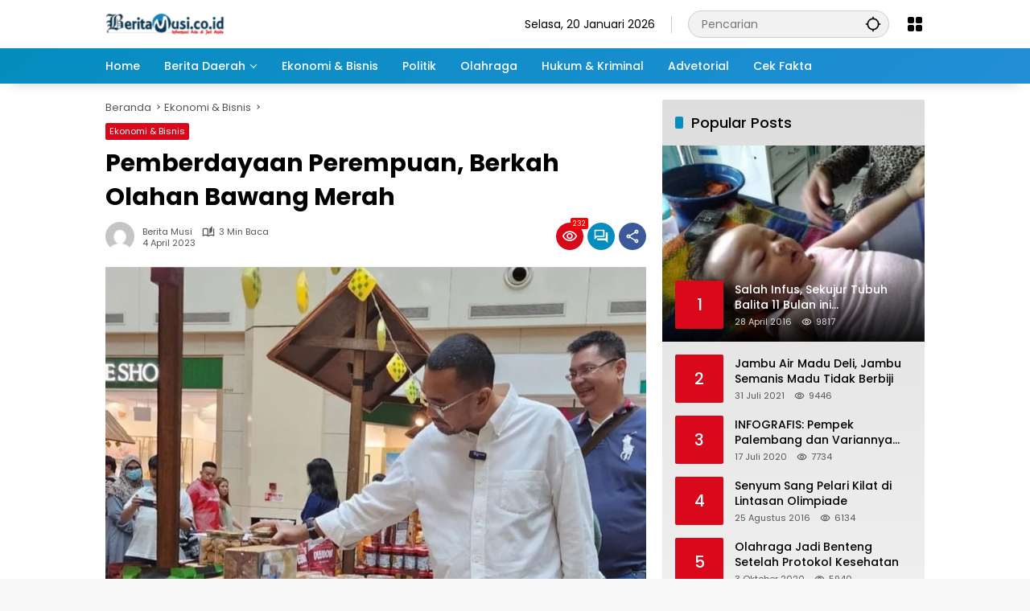

--- FILE ---
content_type: text/html; charset=UTF-8
request_url: https://beritamusi.co.id/pemberdayaan-perempuan-berkah-olahan-bawang-merah/
body_size: 23229
content:
<!doctype html><html dir="ltr" lang="id" prefix="og: https://ogp.me/ns#"><head><meta charset="UTF-8"><meta name="viewport" content="width=device-width, initial-scale=1"><link rel="profile" href="https://gmpg.org/xfn/11"><link media="all" href="https://beritamusi.co.id/wp-content/cache/autoptimize/css/autoptimize_ab4af2fc0f28f1a73fb0440d201ebd0b.css" rel="stylesheet"><title>Pemberdayaan Perempuan, Berkah Olahan Bawang Merah - Beritamusi</title><meta name="description" content="Bagi sebagian besar masyarakat, bawang merah hanya pangan biasa yang digunakan sebagai bahan makanan maupun obat tradisional" /><meta name="robots" content="max-image-preview:large" /><meta name="author" content="Berita Musi"/><link rel="canonical" href="https://beritamusi.co.id/pemberdayaan-perempuan-berkah-olahan-bawang-merah/" /><meta name="generator" content="All in One SEO (AIOSEO) 4.9.3" /><meta property="og:locale" content="id_ID" /><meta property="og:site_name" content="Beritamusi - Informasi Ada Dijari Anda" /><meta property="og:type" content="article" /><meta property="og:title" content="Pemberdayaan Perempuan, Berkah Olahan Bawang Merah - Beritamusi" /><meta property="og:description" content="Bagi sebagian besar masyarakat, bawang merah hanya pangan biasa yang digunakan sebagai bahan makanan maupun obat tradisional" /><meta property="og:url" content="https://beritamusi.co.id/pemberdayaan-perempuan-berkah-olahan-bawang-merah/" /><meta property="og:image" content="https://beritamusi.co.id/wp-content/uploads/beritamusicoid/news/2023/04/04/500209/pemberdayaan-perempuan-berkah-olahan-bawang-merah-2304049.jpg" /><meta property="og:image:secure_url" content="https://beritamusi.co.id/wp-content/uploads/beritamusicoid/news/2023/04/04/500209/pemberdayaan-perempuan-berkah-olahan-bawang-merah-2304049.jpg" /><meta property="og:image:width" content="904" /><meta property="og:image:height" content="904" /><meta property="article:published_time" content="2023-04-04T11:33:47+00:00" /><meta property="article:modified_time" content="2023-04-04T11:37:48+00:00" /><meta property="article:publisher" content="https://www.facebook.com/beritamusi.co.id/" /><meta name="twitter:card" content="summary_large_image" /><meta name="twitter:site" content="@Berit4musi" /><meta name="twitter:title" content="Pemberdayaan Perempuan, Berkah Olahan Bawang Merah - Beritamusi" /><meta name="twitter:description" content="Bagi sebagian besar masyarakat, bawang merah hanya pangan biasa yang digunakan sebagai bahan makanan maupun obat tradisional" /><meta name="twitter:creator" content="@Berit4musi" /><meta name="twitter:image" content="https://beritamusi.co.id/wp-content/uploads/beritamusicoid/news/2023/04/04/500209/pemberdayaan-perempuan-berkah-olahan-bawang-merah-2304049.jpg" /> <script type="application/ld+json" class="aioseo-schema">{"@context":"https:\/\/schema.org","@graph":[{"@type":"BlogPosting","@id":"https:\/\/beritamusi.co.id\/pemberdayaan-perempuan-berkah-olahan-bawang-merah\/#blogposting","name":"Pemberdayaan Perempuan, Berkah Olahan Bawang Merah - Beritamusi","headline":"Pemberdayaan Perempuan, Berkah Olahan Bawang Merah","author":{"@id":"https:\/\/beritamusi.co.id\/author\/adhierasmiadi\/#author"},"publisher":{"@id":"https:\/\/beritamusi.co.id\/#organization"},"image":{"@type":"ImageObject","url":"https:\/\/beritamusi.co.id\/wp-content\/uploads\/beritamusicoid\/news\/2023\/04\/04\/500209\/pemberdayaan-perempuan-berkah-olahan-bawang-merah-2304049.jpg","width":904,"height":904,"caption":"Melihat limpahan produk pertanian bawang merah di Desa Pesantunan, Kabupaten Brebes"},"datePublished":"2023-04-04T11:33:47+07:00","dateModified":"2023-04-04T11:37:48+07:00","inLanguage":"id-ID","mainEntityOfPage":{"@id":"https:\/\/beritamusi.co.id\/pemberdayaan-perempuan-berkah-olahan-bawang-merah\/#webpage"},"isPartOf":{"@id":"https:\/\/beritamusi.co.id\/pemberdayaan-perempuan-berkah-olahan-bawang-merah\/#webpage"},"articleSection":"Ekonomi &amp; Bisnis, BNI, UMKM, UMKM Perempuan"},{"@type":"BreadcrumbList","@id":"https:\/\/beritamusi.co.id\/pemberdayaan-perempuan-berkah-olahan-bawang-merah\/#breadcrumblist","itemListElement":[{"@type":"ListItem","@id":"https:\/\/beritamusi.co.id#listItem","position":1,"name":"Home","item":"https:\/\/beritamusi.co.id","nextItem":{"@type":"ListItem","@id":"https:\/\/beritamusi.co.id\/category\/ekonomi-bisnis\/#listItem","name":"Ekonomi &amp; Bisnis"}},{"@type":"ListItem","@id":"https:\/\/beritamusi.co.id\/category\/ekonomi-bisnis\/#listItem","position":2,"name":"Ekonomi &amp; Bisnis","item":"https:\/\/beritamusi.co.id\/category\/ekonomi-bisnis\/","nextItem":{"@type":"ListItem","@id":"https:\/\/beritamusi.co.id\/pemberdayaan-perempuan-berkah-olahan-bawang-merah\/#listItem","name":"Pemberdayaan Perempuan, Berkah Olahan Bawang Merah"},"previousItem":{"@type":"ListItem","@id":"https:\/\/beritamusi.co.id#listItem","name":"Home"}},{"@type":"ListItem","@id":"https:\/\/beritamusi.co.id\/pemberdayaan-perempuan-berkah-olahan-bawang-merah\/#listItem","position":3,"name":"Pemberdayaan Perempuan, Berkah Olahan Bawang Merah","previousItem":{"@type":"ListItem","@id":"https:\/\/beritamusi.co.id\/category\/ekonomi-bisnis\/#listItem","name":"Ekonomi &amp; Bisnis"}}]},{"@type":"Organization","@id":"https:\/\/beritamusi.co.id\/#organization","name":"PT MUSI INTERMEDIA SUMATERA","description":"Informasi Ada Dijari Anda","url":"https:\/\/beritamusi.co.id\/","logo":{"@type":"ImageObject","url":"http:\/\/beritamusi.co.id\/wp-content\/uploads\/2023\/08\/Logo-Beritamusi-ok.png","@id":"https:\/\/beritamusi.co.id\/pemberdayaan-perempuan-berkah-olahan-bawang-merah\/#organizationLogo"},"image":{"@id":"https:\/\/beritamusi.co.id\/pemberdayaan-perempuan-berkah-olahan-bawang-merah\/#organizationLogo"},"sameAs":["https:\/\/www.facebook.com\/beritamusi.co.id\/","https:\/\/twitter.com\/Berit4musi","https:\/\/www.instagram.com\/beritamusi\/","https:\/\/www.youtube.com\/channel\/UCXURf7UZMOZCJMAfOj9OWSw"]},{"@type":"Person","@id":"https:\/\/beritamusi.co.id\/author\/adhierasmiadi\/#author","url":"https:\/\/beritamusi.co.id\/author\/adhierasmiadi\/","name":"Berita Musi","image":{"@type":"ImageObject","@id":"https:\/\/beritamusi.co.id\/pemberdayaan-perempuan-berkah-olahan-bawang-merah\/#authorImage","url":"https:\/\/secure.gravatar.com\/avatar\/e92c8dc6b9a69a50eec14b049b55861091339be77cbbf219d7fff4a12e205e22?s=96&d=mm&r=g","width":96,"height":96,"caption":"Berita Musi"}},{"@type":"WebPage","@id":"https:\/\/beritamusi.co.id\/pemberdayaan-perempuan-berkah-olahan-bawang-merah\/#webpage","url":"https:\/\/beritamusi.co.id\/pemberdayaan-perempuan-berkah-olahan-bawang-merah\/","name":"Pemberdayaan Perempuan, Berkah Olahan Bawang Merah - Beritamusi","description":"Bagi sebagian besar masyarakat, bawang merah hanya pangan biasa yang digunakan sebagai bahan makanan maupun obat tradisional","inLanguage":"id-ID","isPartOf":{"@id":"https:\/\/beritamusi.co.id\/#website"},"breadcrumb":{"@id":"https:\/\/beritamusi.co.id\/pemberdayaan-perempuan-berkah-olahan-bawang-merah\/#breadcrumblist"},"author":{"@id":"https:\/\/beritamusi.co.id\/author\/adhierasmiadi\/#author"},"creator":{"@id":"https:\/\/beritamusi.co.id\/author\/adhierasmiadi\/#author"},"image":{"@type":"ImageObject","url":"https:\/\/beritamusi.co.id\/wp-content\/uploads\/beritamusicoid\/news\/2023\/04\/04\/500209\/pemberdayaan-perempuan-berkah-olahan-bawang-merah-2304049.jpg","@id":"https:\/\/beritamusi.co.id\/pemberdayaan-perempuan-berkah-olahan-bawang-merah\/#mainImage","width":904,"height":904,"caption":"Melihat limpahan produk pertanian bawang merah di Desa Pesantunan, Kabupaten Brebes"},"primaryImageOfPage":{"@id":"https:\/\/beritamusi.co.id\/pemberdayaan-perempuan-berkah-olahan-bawang-merah\/#mainImage"},"datePublished":"2023-04-04T11:33:47+07:00","dateModified":"2023-04-04T11:37:48+07:00"},{"@type":"WebSite","@id":"https:\/\/beritamusi.co.id\/#website","url":"https:\/\/beritamusi.co.id\/","name":"Beritamusi","description":"Informasi Ada Dijari Anda","inLanguage":"id-ID","publisher":{"@id":"https:\/\/beritamusi.co.id\/#organization"}}]}</script> <link rel='dns-prefetch' href='//www.googletagmanager.com' /><link rel="alternate" type="application/rss+xml" title="Beritamusi &raquo; Feed" href="https://beritamusi.co.id/feed/" /><link rel="alternate" type="application/rss+xml" title="Beritamusi &raquo; Umpan Komentar" href="https://beritamusi.co.id/comments/feed/" /><link rel="alternate" type="application/rss+xml" title="Beritamusi &raquo; Pemberdayaan Perempuan, Berkah Olahan Bawang Merah Umpan Komentar" href="https://beritamusi.co.id/pemberdayaan-perempuan-berkah-olahan-bawang-merah/feed/" /><link rel="https://api.w.org/" href="https://beritamusi.co.id/wp-json/" /><link rel="alternate" title="JSON" type="application/json" href="https://beritamusi.co.id/wp-json/wp/v2/posts/1537" /><link rel="EditURI" type="application/rsd+xml" title="RSD" href="https://beritamusi.co.id/xmlrpc.php?rsd" /><meta name="generator" content="WordPress 6.8.3" /><link rel='shortlink' href='https://beritamusi.co.id/?p=1537' /><link rel="alternate" title="oEmbed (JSON)" type="application/json+oembed" href="https://beritamusi.co.id/wp-json/oembed/1.0/embed?url=https%3A%2F%2Fberitamusi.co.id%2Fpemberdayaan-perempuan-berkah-olahan-bawang-merah%2F" /><link rel="alternate" title="oEmbed (XML)" type="text/xml+oembed" href="https://beritamusi.co.id/wp-json/oembed/1.0/embed?url=https%3A%2F%2Fberitamusi.co.id%2Fpemberdayaan-perempuan-berkah-olahan-bawang-merah%2F&#038;format=xml" /><meta name="generator" content="Site Kit by Google 1.170.0" /><link rel="manifest" href="https://beritamusi.co.id/wp-json/wp/v2/web-app-manifest"><meta name="theme-color" content="#f8f8f8"><meta name="apple-mobile-web-app-capable" content="yes"><meta name="mobile-web-app-capable" content="yes"><link rel="apple-touch-startup-image" href="https://beritamusi.co.id/wp-content/uploads/2023/08/cropped-logo-bm-transfran.png"><meta name="apple-mobile-web-app-title" content="Beritamusi"><meta name="application-name" content="Beritamusi"><link rel="pingback" href="https://beritamusi.co.id/xmlrpc.php"><link rel="amphtml" href="https://beritamusi.co.id/pemberdayaan-perempuan-berkah-olahan-bawang-merah/?amp=1"><script async src="https://pagead2.googlesyndication.com/pagead/js/adsbygoogle.js?client=ca-pub-3936898587361590"
     crossorigin="anonymous"></script><link rel="icon" href="https://beritamusi.co.id/wp-content/uploads/2023/08/cropped-logo-bm-transfran-80x80.png" sizes="32x32" /><link rel="icon" href="https://beritamusi.co.id/wp-content/uploads/2023/08/cropped-logo-bm-transfran.png" sizes="192x192" /><link rel="apple-touch-icon" href="https://beritamusi.co.id/wp-content/uploads/2023/08/cropped-logo-bm-transfran.png" /><meta name="msapplication-TileImage" content="https://beritamusi.co.id/wp-content/uploads/2023/08/cropped-logo-bm-transfran.png" /></head><body class="wp-singular post-template-default single single-post postid-1537 single-format-standard wp-custom-logo wp-embed-responsive wp-theme-wpmedia idtheme kentooz">
 <a class="skip-link screen-reader-text" href="#primary">Langsung ke konten</a><div id="page" class="site"><div id="topnavwrap" class="gmr-topnavwrap clearfix"><div class="container"><header id="masthead" class="list-flex site-header"><div class="row-flex gmr-navleft"><div class="site-branding"><div class="gmr-logo"><a class="custom-logo-link" href="https://beritamusi.co.id/" title="Beritamusi" rel="home"><img class="custom-logo" src="https://beritamusi.co.id/wp-content/uploads/2023/08/cropped-Logo-Beritamusi-ok-e1691673101561-1.png" width="148" height="29" alt="Beritamusi" loading="lazy" /></a></div></div></div><div class="row-flex gmr-navright"> <span class="gmr-top-date" data-lang="id"></span><div class="gmr-search desktop-only"><form method="get" class="gmr-searchform searchform" action="https://beritamusi.co.id/"> <input type="text" name="s" id="s" placeholder="Pencarian" /> <input type="hidden" name="post_type[]" value="post" /> <button type="submit" role="button" class="gmr-search-submit gmr-search-icon" aria-label="Kirim"> <svg xmlns="http://www.w3.org/2000/svg" height="24px" viewBox="0 0 24 24" width="24px" fill="currentColor"><path d="M0 0h24v24H0V0z" fill="none"/><path d="M20.94 11c-.46-4.17-3.77-7.48-7.94-7.94V1h-2v2.06C6.83 3.52 3.52 6.83 3.06 11H1v2h2.06c.46 4.17 3.77 7.48 7.94 7.94V23h2v-2.06c4.17-.46 7.48-3.77 7.94-7.94H23v-2h-2.06zM12 19c-3.87 0-7-3.13-7-7s3.13-7 7-7 7 3.13 7 7-3.13 7-7 7z"/></svg> </button></form></div><div class="gmr-menugrid-btn gmrclick-container"><button id="menugrid-button" class="topnav-button gmrbtnclick" aria-label="Buka Menu"><svg xmlns="http://www.w3.org/2000/svg" enable-background="new 0 0 24 24" height="24px" viewBox="0 0 24 24" width="24px" fill="currentColor"><g><rect fill="none" height="24" width="24"/></g><g><g><path d="M5,11h4c1.1,0,2-0.9,2-2V5c0-1.1-0.9-2-2-2H5C3.9,3,3,3.9,3,5v4C3,10.1,3.9,11,5,11z"/><path d="M5,21h4c1.1,0,2-0.9,2-2v-4c0-1.1-0.9-2-2-2H5c-1.1,0-2,0.9-2,2v4C3,20.1,3.9,21,5,21z"/><path d="M13,5v4c0,1.1,0.9,2,2,2h4c1.1,0,2-0.9,2-2V5c0-1.1-0.9-2-2-2h-4C13.9,3,13,3.9,13,5z"/><path d="M15,21h4c1.1,0,2-0.9,2-2v-4c0-1.1-0.9-2-2-2h-4c-1.1,0-2,0.9-2,2v4C13,20.1,13.9,21,15,21z"/></g></g></svg></button><div id="dropdown-container" class="gmr-secondmenu-dropdown gmr-dropdown col-2"><ul id="secondary-menu" class="menu"><li id="menu-item-43838" class="menu-item menu-item-type-taxonomy menu-item-object-category menu-item-43838"><a href="https://beritamusi.co.id/category/berita-daerah/nasional/">Nasional</a></li><li id="menu-item-43835" class="menu-item menu-item-type-taxonomy menu-item-object-category menu-item-43835"><a href="https://beritamusi.co.id/category/berita-daerah/bangka-belitung/">Bangka Belitung</a></li><li id="menu-item-43837" class="menu-item menu-item-type-taxonomy menu-item-object-category menu-item-43837"><a href="https://beritamusi.co.id/category/berita-daerah/musi-banyuasin/">Musi Banyuasin</a></li><li id="menu-item-43840" class="menu-item menu-item-type-taxonomy menu-item-object-category menu-item-43840"><a href="https://beritamusi.co.id/category/berita-daerah/oki-maju-bersama/">OKI Maju Bersama</a></li><li id="menu-item-43836" class="menu-item menu-item-type-taxonomy menu-item-object-category menu-item-43836"><a href="https://beritamusi.co.id/category/berita-daerah/palembang/">Palembang</a></li><li id="menu-item-43839" class="menu-item menu-item-type-taxonomy menu-item-object-category menu-item-43839"><a href="https://beritamusi.co.id/category/berita-daerah/pemprov-sumsel/">Pemprov Sumsel</a></li><li id="menu-item-43736" class="menu-item menu-item-type-taxonomy menu-item-object-category menu-item-43736"><a href="https://beritamusi.co.id/category/infografis/">Infografis</a></li><li id="menu-item-43737" class="menu-item menu-item-type-taxonomy menu-item-object-category menu-item-43737"><a href="https://beritamusi.co.id/category/kesehatan/">Kesehatan</a></li><li id="menu-item-43738" class="menu-item menu-item-type-taxonomy menu-item-object-category menu-item-43738"><a href="https://beritamusi.co.id/category/otomotif/">Otomotif</a></li><li id="menu-item-43739" class="menu-item menu-item-type-taxonomy menu-item-object-category menu-item-43739"><a href="https://beritamusi.co.id/category/pendidikan/">Pendidikan</a></li><li id="menu-item-43740" class="menu-item menu-item-type-taxonomy menu-item-object-category menu-item-43740"><a href="https://beritamusi.co.id/category/sastra-budaya/">Sastra&#038;Budaya</a></li><li id="menu-item-43741" class="menu-item menu-item-type-taxonomy menu-item-object-category menu-item-43741"><a href="https://beritamusi.co.id/category/teknologi/">Teknologi</a></li></ul></div></div><button id="gmr-responsive-menu" role="button" class="mobile-only" aria-label="Menu" data-target="#gmr-sidemenu-id" data-toggle="onoffcanvas" aria-expanded="false" rel="nofollow"><svg xmlns="http://www.w3.org/2000/svg" width="24" height="24" viewBox="0 0 24 24"><path fill="currentColor" d="m19.31 18.9l3.08 3.1L21 23.39l-3.12-3.07c-.69.43-1.51.68-2.38.68c-2.5 0-4.5-2-4.5-4.5s2-4.5 4.5-4.5s4.5 2 4.5 4.5c0 .88-.25 1.71-.69 2.4m-3.81.1a2.5 2.5 0 0 0 0-5a2.5 2.5 0 0 0 0 5M21 4v2H3V4h18M3 16v-2h6v2H3m0-5V9h18v2h-2.03c-1.01-.63-2.2-1-3.47-1s-2.46.37-3.47 1H3Z"/></svg></button></div></header></div><nav id="main-nav" class="main-navigation gmr-mainmenu"><div class="container"><ul id="primary-menu" class="menu"><li id="menu-item-43729" class="menu-item menu-item-type-custom menu-item-object-custom menu-item-home menu-item-43729"><a href="https://beritamusi.co.id/"><span>Home</span></a></li><li id="menu-item-43721" class="menu-item menu-item-type-taxonomy menu-item-object-category menu-item-has-children menu-item-43721"><a href="https://beritamusi.co.id/category/berita-daerah/"><span>Berita Daerah</span></a><ul class="sub-menu"><li id="menu-item-43723" class="menu-item menu-item-type-taxonomy menu-item-object-category menu-item-43723"><a href="https://beritamusi.co.id/category/agri-farming/"><span>Agri Farming</span></a></li><li id="menu-item-43733" class="menu-item menu-item-type-taxonomy menu-item-object-category menu-item-43733"><a href="https://beritamusi.co.id/category/berita-daerah/nasional/"><span>Nasional</span></a></li><li id="menu-item-43730" class="menu-item menu-item-type-taxonomy menu-item-object-category menu-item-43730"><a href="https://beritamusi.co.id/category/berita-daerah/bangka-belitung/"><span>Bangka Belitung</span></a></li><li id="menu-item-43732" class="menu-item menu-item-type-taxonomy menu-item-object-category menu-item-43732"><a href="https://beritamusi.co.id/category/berita-daerah/musi-banyuasin/"><span>Musi Banyuasin</span></a></li><li id="menu-item-43735" class="menu-item menu-item-type-taxonomy menu-item-object-category menu-item-43735"><a href="https://beritamusi.co.id/category/berita-daerah/oki-maju-bersama/"><span>OKI Maju Bersama</span></a></li><li id="menu-item-43731" class="menu-item menu-item-type-taxonomy menu-item-object-category menu-item-43731"><a href="https://beritamusi.co.id/category/berita-daerah/palembang/"><span>Palembang</span></a></li><li id="menu-item-43734" class="menu-item menu-item-type-taxonomy menu-item-object-category menu-item-43734"><a href="https://beritamusi.co.id/category/berita-daerah/pemprov-sumsel/"><span>Pemprov Sumsel</span></a></li><li id="menu-item-43727" class="menu-item menu-item-type-taxonomy menu-item-object-category menu-item-43727"><a href="https://beritamusi.co.id/category/video/"><span>Video</span></a></li></ul></li><li id="menu-item-43722" class="menu-item menu-item-type-taxonomy menu-item-object-category current-post-ancestor current-menu-parent current-post-parent menu-item-43722"><a href="https://beritamusi.co.id/category/ekonomi-bisnis/"><span>Ekonomi &amp; Bisnis</span></a></li><li id="menu-item-43725" class="menu-item menu-item-type-taxonomy menu-item-object-category menu-item-43725"><a href="https://beritamusi.co.id/category/politik/"><span>Politik</span></a></li><li id="menu-item-43724" class="menu-item menu-item-type-taxonomy menu-item-object-category menu-item-43724"><a href="https://beritamusi.co.id/category/olahraga/"><span>Olahraga</span></a></li><li id="menu-item-43726" class="menu-item menu-item-type-taxonomy menu-item-object-category menu-item-43726"><a href="https://beritamusi.co.id/category/hukum-kriminal/"><span>Hukum &#038; Kriminal</span></a></li><li id="menu-item-43728" class="menu-item menu-item-type-taxonomy menu-item-object-category menu-item-43728"><a href="https://beritamusi.co.id/category/advertorial/"><span>Advetorial</span></a></li><li id="menu-item-48398" class="menu-item menu-item-type-taxonomy menu-item-object-category menu-item-48398"><a href="https://beritamusi.co.id/category/cek-fakta/"><span>Cek Fakta</span></a></li></ul></div></nav></div><div id="content" class="gmr-content"><div class="container"><div class="row"><main id="primary" class="site-main col-md-8"><article id="post-1537" class="post type-post hentry content-single"><div class="breadcrumbs" itemscope itemtype="https://schema.org/BreadcrumbList"> <span class="first-cl" itemprop="itemListElement" itemscope itemtype="https://schema.org/ListItem"> <a itemscope itemtype="https://schema.org/WebPage" itemprop="item" itemid="https://beritamusi.co.id/" href="https://beritamusi.co.id/"><span itemprop="name">Beranda</span></a> <span itemprop="position" content="1"></span> </span> <span class="separator"></span> <span class="0-cl" itemprop="itemListElement" itemscope itemtype="http://schema.org/ListItem"> <a itemscope itemtype="https://schema.org/WebPage" itemprop="item" itemid="https://beritamusi.co.id/category/ekonomi-bisnis/" href="https://beritamusi.co.id/category/ekonomi-bisnis/"><span itemprop="name">Ekonomi &amp; Bisnis</span></a> <span itemprop="position" content="2"></span> </span> <span class="separator"></span> <span class="last-cl" itemscope itemtype="https://schema.org/ListItem"> <span itemprop="name">Pemberdayaan Perempuan, Berkah Olahan Bawang Merah</span> <span itemprop="position" content="3"></span> </span></div><header class="entry-header entry-header-single"> <span class="cat-links-content"><a href="https://beritamusi.co.id/category/ekonomi-bisnis/" title="Lihat semua posts di Ekonomi &amp; Bisnis">Ekonomi &amp; Bisnis</a></span><h1 class="entry-title"><strong>Pemberdayaan Perempuan, Berkah Olahan Bawang Merah</strong></h1><div class="list-flex clearfix"><div class="gmr-gravatar-metasingle"><a class="url" href="https://beritamusi.co.id/author/adhierasmiadi/" title="Permalink ke: Berita Musi"><img alt='' src='https://secure.gravatar.com/avatar/e92c8dc6b9a69a50eec14b049b55861091339be77cbbf219d7fff4a12e205e22?s=40&#038;d=mm&#038;r=g' srcset='https://secure.gravatar.com/avatar/e92c8dc6b9a69a50eec14b049b55861091339be77cbbf219d7fff4a12e205e22?s=80&#038;d=mm&#038;r=g 2x' class='avatar avatar-40 photo img-cicle' height='40' width='40' decoding='async'/></a></div><div class="gmr-content-metasingle"><div class="meta-content"><span class="author vcard"><a class="url fn n" href="https://beritamusi.co.id/author/adhierasmiadi/" title="Berita Musi">Berita Musi</a></span><span class="count-text"><svg xmlns="http://www.w3.org/2000/svg" enable-background="new 0 0 24 24" height="24px" viewBox="0 0 24 24" width="24px" fill="currentColor"><g><rect fill="none" height="24" width="24" x="0"/></g><g><path d="M22.47,5.2C22,4.96,21.51,4.76,21,4.59v12.03C19.86,16.21,18.69,16,17.5,16c-1.9,0-3.78,0.54-5.5,1.58V5.48 C10.38,4.55,8.51,4,6.5,4C4.71,4,3.02,4.44,1.53,5.2C1.2,5.36,1,5.71,1,6.08v12.08c0,0.58,0.47,0.99,1,0.99 c0.16,0,0.32-0.04,0.48-0.12C3.69,18.4,5.05,18,6.5,18c2.07,0,3.98,0.82,5.5,2c1.52-1.18,3.43-2,5.5-2c1.45,0,2.81,0.4,4.02,1.04 c0.16,0.08,0.32,0.12,0.48,0.12c0.52,0,1-0.41,1-0.99V6.08C23,5.71,22.8,5.36,22.47,5.2z M10,16.62C8.86,16.21,7.69,16,6.5,16 c-1.19,0-2.36,0.21-3.5,0.62V6.71C4.11,6.24,5.28,6,6.5,6C7.7,6,8.89,6.25,10,6.72V16.62z M19,0.5l-5,5V15l5-4.5V0.5z"/></g></svg><span class="in-count-text">3 min baca</span></span></div><div class="meta-content"><span class="posted-on"><time class="entry-date published" datetime="2023-04-04T11:33:47+07:00">4 April 2023</time><time class="updated" datetime="2023-04-04T11:37:48+07:00">4 April 2023</time></span></div></div><div class="gmr-content-share list-right"><div class="gmr-iconnotif"><div class="gmr-iconnotif-wrap"><svg xmlns="http://www.w3.org/2000/svg" height="24px" viewBox="0 0 24 24" width="24px" fill="currentColor"><path d="M0 0h24v24H0V0z" fill="none"/><path d="M12 6c3.79 0 7.17 2.13 8.82 5.5C19.17 14.87 15.79 17 12 17s-7.17-2.13-8.82-5.5C4.83 8.13 8.21 6 12 6m0-2C7 4 2.73 7.11 1 11.5 2.73 15.89 7 19 12 19s9.27-3.11 11-7.5C21.27 7.11 17 4 12 4zm0 5c1.38 0 2.5 1.12 2.5 2.5S13.38 14 12 14s-2.5-1.12-2.5-2.5S10.62 9 12 9m0-2c-2.48 0-4.5 2.02-4.5 4.5S9.52 16 12 16s4.5-2.02 4.5-4.5S14.48 7 12 7z"/></svg><span class="notif-number">232</span></div></div><div class="gmr-iconnotif"><a href="https://beritamusi.co.id/pemberdayaan-perempuan-berkah-olahan-bawang-merah/#respond"><svg xmlns="http://www.w3.org/2000/svg" height="24px" viewBox="0 0 24 24" width="24px" fill="currentColor"><path d="M0 0h24v24H0V0z" fill="none"/><path d="M15 4v7H5.17L4 12.17V4h11m1-2H3c-.55 0-1 .45-1 1v14l4-4h10c.55 0 1-.45 1-1V3c0-.55-.45-1-1-1zm5 4h-2v9H6v2c0 .55.45 1 1 1h11l4 4V7c0-.55-.45-1-1-1z"/></svg></a></div><button id="share-modal" data-modal="gmr-popupwrap" aria-label="Bagikan"><svg xmlns="http://www.w3.org/2000/svg" height="24px" viewBox="0 0 24 24" width="24px" fill="currentColor"><path d="M0 0h24v24H0V0z" fill="none"/><path d="M18 16.08c-.76 0-1.44.3-1.96.77L8.91 12.7c.05-.23.09-.46.09-.7s-.04-.47-.09-.7l7.05-4.11c.54.5 1.25.81 2.04.81 1.66 0 3-1.34 3-3s-1.34-3-3-3-3 1.34-3 3c0 .24.04.47.09.7L8.04 9.81C7.5 9.31 6.79 9 6 9c-1.66 0-3 1.34-3 3s1.34 3 3 3c.79 0 1.5-.31 2.04-.81l7.12 4.16c-.05.21-.08.43-.08.65 0 1.61 1.31 2.92 2.92 2.92s2.92-1.31 2.92-2.92c0-1.61-1.31-2.92-2.92-2.92zM18 4c.55 0 1 .45 1 1s-.45 1-1 1-1-.45-1-1 .45-1 1-1zM6 13c-.55 0-1-.45-1-1s.45-1 1-1 1 .45 1 1-.45 1-1 1zm12 7.02c-.55 0-1-.45-1-1s.45-1 1-1 1 .45 1 1-.45 1-1 1z"/></svg></button><div id="gmr-popupwrap" class="gmr-share-popup"><div class="gmr-modalbg close-modal"></div><div class="gmr-in-popup clearfix"><span class="idt-xclose close-modal">&times;</span><h4 class="main-textshare">Pemberdayaan Perempuan, Berkah Olahan Bawang Merah</h4><div class="content-share"><div class="second-textshare">Sebarkan artikel ini</div><ul class="gmr-socialicon-share"><li class="facebook"><a href="https://www.facebook.com/sharer/sharer.php?u=https%3A%2F%2Fberitamusi.co.id%2Fpemberdayaan-perempuan-berkah-olahan-bawang-merah%2F" target="_blank" rel="nofollow" data-title="Facebook" title="Facebook"><svg xmlns="http://www.w3.org/2000/svg" width="0.63em" height="1em" viewBox="0 0 320 512"><path fill="currentColor" d="m279.14 288l14.22-92.66h-88.91v-60.13c0-25.35 12.42-50.06 52.24-50.06h40.42V6.26S260.43 0 225.36 0c-73.22 0-121.08 44.38-121.08 124.72v70.62H22.89V288h81.39v224h100.17V288z"/></svg></a></li><li class="twitter"><a href="https://twitter.com/intent/tweet?url=https%3A%2F%2Fberitamusi.co.id%2Fpemberdayaan-perempuan-berkah-olahan-bawang-merah%2F&amp;text=Pemberdayaan%20Perempuan%2C%20Berkah%20Olahan%20Bawang%20Merah" target="_blank" rel="nofollow" data-title="Twitter" title="Twitter"><svg xmlns="http://www.w3.org/2000/svg" width="24" height="24" viewBox="0 0 24 24"><path fill="currentColor" d="M18.205 2.25h3.308l-7.227 8.26l8.502 11.24H16.13l-5.214-6.817L4.95 21.75H1.64l7.73-8.835L1.215 2.25H8.04l4.713 6.231l5.45-6.231Zm-1.161 17.52h1.833L7.045 4.126H5.078L17.044 19.77Z"/></svg></a></li><li class="telegram"><a href="https://t.me/share/url?url=https%3A%2F%2Fberitamusi.co.id%2Fpemberdayaan-perempuan-berkah-olahan-bawang-merah%2F&amp;text=Pemberdayaan%20Perempuan%2C%20Berkah%20Olahan%20Bawang%20Merah" target="_blank" rel="nofollow" data-title="Telegram" title="Telegram"><svg xmlns="http://www.w3.org/2000/svg" width="0.88em" height="1em" viewBox="0 0 448 512"><path fill="currentColor" d="m446.7 98.6l-67.6 318.8c-5.1 22.5-18.4 28.1-37.3 17.5l-103-75.9l-49.7 47.8c-5.5 5.5-10.1 10.1-20.7 10.1l7.4-104.9l190.9-172.5c8.3-7.4-1.8-11.5-12.9-4.1L117.8 284L16.2 252.2c-22.1-6.9-22.5-22.1 4.6-32.7L418.2 66.4c18.4-6.9 34.5 4.1 28.5 32.2z"/></svg></a></li><li class="pinterest"><a href="https://pinterest.com/pin/create/button/?url=https%3A%2F%2Fberitamusi.co.id%2Fpemberdayaan-perempuan-berkah-olahan-bawang-merah%2F&amp;desciption=Pemberdayaan%20Perempuan%2C%20Berkah%20Olahan%20Bawang%20Merah&amp;media=https%3A%2F%2Fberitamusi.co.id%2Fwp-content%2Fuploads%2Fberitamusicoid%2Fnews%2F2023%2F04%2F04%2F500209%2Fpemberdayaan-perempuan-berkah-olahan-bawang-merah-2304049.jpg" target="_blank" rel="nofollow" data-title="Pin" title="Pin"><svg xmlns="http://www.w3.org/2000/svg" width="24" height="24" viewBox="-4.5 -2 24 24"><path fill="currentColor" d="M6.17 13.097c-.506 2.726-1.122 5.34-2.95 6.705c-.563-4.12.829-7.215 1.475-10.5c-1.102-1.91.133-5.755 2.457-4.808c2.86 1.166-2.477 7.102 1.106 7.844c3.741.774 5.269-6.683 2.949-9.109C7.855-.272 1.45 3.15 2.238 8.163c.192 1.226 1.421 1.598.491 3.29C.584 10.962-.056 9.22.027 6.897C.159 3.097 3.344.435 6.538.067c4.04-.466 7.831 1.527 8.354 5.44c.59 4.416-1.823 9.2-6.142 8.855c-1.171-.093-1.663-.69-2.58-1.265z"/></svg></a></li><li class="whatsapp"><a href="https://api.whatsapp.com/send?text=Pemberdayaan%20Perempuan%2C%20Berkah%20Olahan%20Bawang%20Merah https%3A%2F%2Fberitamusi.co.id%2Fpemberdayaan-perempuan-berkah-olahan-bawang-merah%2F" target="_blank" rel="nofollow" data-title="WhatsApp" title="WhatsApp"><svg xmlns="http://www.w3.org/2000/svg" width="0.88em" height="1em" viewBox="0 0 448 512"><path fill="currentColor" d="M380.9 97.1C339 55.1 283.2 32 223.9 32c-122.4 0-222 99.6-222 222c0 39.1 10.2 77.3 29.6 111L0 480l117.7-30.9c32.4 17.7 68.9 27 106.1 27h.1c122.3 0 224.1-99.6 224.1-222c0-59.3-25.2-115-67.1-157zm-157 341.6c-33.2 0-65.7-8.9-94-25.7l-6.7-4l-69.8 18.3L72 359.2l-4.4-7c-18.5-29.4-28.2-63.3-28.2-98.2c0-101.7 82.8-184.5 184.6-184.5c49.3 0 95.6 19.2 130.4 54.1c34.8 34.9 56.2 81.2 56.1 130.5c0 101.8-84.9 184.6-186.6 184.6zm101.2-138.2c-5.5-2.8-32.8-16.2-37.9-18c-5.1-1.9-8.8-2.8-12.5 2.8c-3.7 5.6-14.3 18-17.6 21.8c-3.2 3.7-6.5 4.2-12 1.4c-32.6-16.3-54-29.1-75.5-66c-5.7-9.8 5.7-9.1 16.3-30.3c1.8-3.7.9-6.9-.5-9.7c-1.4-2.8-12.5-30.1-17.1-41.2c-4.5-10.8-9.1-9.3-12.5-9.5c-3.2-.2-6.9-.2-10.6-.2c-3.7 0-9.7 1.4-14.8 6.9c-5.1 5.6-19.4 19-19.4 46.3c0 27.3 19.9 53.7 22.6 57.4c2.8 3.7 39.1 59.7 94.8 83.8c35.2 15.2 49 16.5 66.6 13.9c10.7-1.6 32.8-13.4 37.4-26.4c4.6-13 4.6-24.1 3.2-26.4c-1.3-2.5-5-3.9-10.5-6.6z"/></svg></a></li></ul></div></div></div></div></div></header><figure class="post-thumbnail gmr-thumbnail-single"> <img width="904" height="904" src="https://beritamusi.co.id/wp-content/uploads/beritamusicoid/news/2023/04/04/500209/pemberdayaan-perempuan-berkah-olahan-bawang-merah-2304049.jpg" class="attachment-post-thumbnail size-post-thumbnail wp-post-image" alt="" decoding="async" fetchpriority="high" srcset="https://beritamusi.co.id/wp-content/uploads/beritamusicoid/news/2023/04/04/500209/pemberdayaan-perempuan-berkah-olahan-bawang-merah-2304049.jpg 904w, https://beritamusi.co.id/wp-content/uploads/beritamusicoid/news/2023/04/04/500209/pemberdayaan-perempuan-berkah-olahan-bawang-merah-2304049-300x300.jpg 300w, https://beritamusi.co.id/wp-content/uploads/beritamusicoid/news/2023/04/04/500209/pemberdayaan-perempuan-berkah-olahan-bawang-merah-2304049-150x150.jpg 150w, https://beritamusi.co.id/wp-content/uploads/beritamusicoid/news/2023/04/04/500209/pemberdayaan-perempuan-berkah-olahan-bawang-merah-2304049-768x768.jpg 768w" sizes="(max-width: 904px) 100vw, 904px" /><figcaption class="wp-caption-text">Melihat limpahan produk pertanian bawang merah di Desa Pesantunan, Kabupaten Brebes</figcaption></figure><div class="single-wrap"><div class="entry-content entry-content-single clearfix"><div class="gmr-banner-beforecontent"><img src="http://beritamusi.co.id/wp-content/uploads/2025/03/Disain-BPKAD-OKI-2025-New.jpg" style="width: 1000px;" alt="pemkab muba"> <img src="https://beritamusi.co.id/wp-content/uploads/2025/03/Disain-PMD-OKI-2025-1.jpg" style="width: 1000px;" alt="pemkab muba"></div><p ><b>Beritamusi.co.id &#8211; </b>Bagi sebagian besar masyarakat, bawang merah hanya pangan biasa yang digunakan sebagai bahan makanan maupun obat tradisional. Namun siapa sangka, inovasi dari komoditas ini mampu membangkitkan ekonomi suatu daerah dan memicu para perempuan lebih berdaya.</p><p>Pengalaman ini dialami oleh Siti Khodijah, pemilik usaha kecil menengah (UKM) Mbok Berkah. Melihat limpahan produk pertanian bawang merah di kampungnya, Desa Pesantunan, Kabupaten Brebes, dia berinisiatif untuk membuat olahan bawang goreng kemasan.</p><p>Ide ini tercetus saat desanya menjadi salah satu daerah termiskin se-Jawa Tengah. Memanfaatkan posisinya sebagai Ketua Tim Penggerak Pemberdayaan Kesejahteraan Keluarga 2017, Siti tergerak membantu menciptakan peluang kerja bagi perempuan di desanya selain sebagai buruh butik bawang merah.</p><p>Ikhtiar Siti berbuah manis. Produk olahan bawang merah bermerek Mbok Berkah banyak dilirik. Praktis, minat tinggi dari masyarakat membuat UKM ini berkembang pesat. Termasuk membuka lapangan pekerjaan baru bagi perempuan di desa.</p><p>Perlahan namun pasti, Mbok Berkah mendapat permintaan dari berbagai kalangan. Termasuk menerima pesanan dari kampus swasta di Jakarta Selatan dengan jumlah tidak sedikit.</p><p>&ldquo;Perkembangannya Alhamdulillah cukup baik. Tahun ini kami berupaya untuk bangkit setelah sempat terdampak pandemi. Kami pernah mendapat orderan dari Universitas Trilogi untuk acara wisuda dalam jumlah orderan yang luar biasa,&rdquo; katanya, Senin (3/4/2023).</p><p>Rita Nurokhmi, juga merasakan betul gurihnya bisnis olahan bawang merah. Dia membuka usaha kecil menengah berupa bawang goreng aneka jenis pada 2019. Namun, dia tak menyangka langkah kecilnya menjadi berkah untuk keluarga.</p><p>Usaha Rita dilatarbelakangi oleh anjloknya harga bawang merah di tingkat petani pada saat itu. Kondisi ini membuat keluarganya yang merupakan petani bawang merah merugi.</p><p>Dia kemudian bertekad membuat produk bawang goreng bernama Rita Bawang Goreng. Selain bawang merah, olahannya juga menggunakan bawang putih. Produknya kemudian dijual di media sosial hingga pasar tradisional.</p><p>&ldquo;Saya pun tidak pernah menyerah pada saat itu. Saya posting jualan saya di sosial media facebook tahun 2020. Alhamdulilah saya mempunyai reseller banyak dan Alhamdulilah sampai sekarang masih berlangsung,&rdquo; ceritanya.</p><p>Lama bergelut dengan usahanya, Rita dan Siti kini mulai menatap pasar ekspor untuk memperluas usahanya. Keduanya mendapat fasilitas dari BNI melalui BNI Xpora untuk menghadiri Singapore Expo 2023 bertemu dengan calon mitra luar negerinya.</p><p>Siti mengaku kesempatan ini terlalu luar biasa bagi bisnisnya. Bahkan di luar dugaan. Dia berupaya memanfaatkan pameran ini untuk memperluas jangkauan pasar produknya.</p><p>&ldquo;Rasanya campur aduk tapi lebih banyak bahagianya. Dengan support BNI sehingga kami bisa mengikuti Singapore Expo ini. Saya merasa terbantu sekali untuk memasarkan produk saya, semoga dengan ikut kesertaan produk saya ini menjadi pintu peluang besar agar produk saya bisa dikenal oleh penjuru dunia,&rdquo; tuturnya.</p><p>Begitupun Rita, sempat kaget saat dikabari untuk mengikuti pameran di Singapura. Ajang ini menurutnya akan memberi kesempatan baginya untuk bertemu kembali dengan pelanggannya yang berasal dari Singapura.</p><p>Sebab dalam beberapa tahun terakhir, produksi bawang goreng telah memulai ekspor. Pengusaha Singapura memanfaatkan ceruk bisnis tersebut dengan mengemas kembali produk Rita dan memasarkannya ke seantero Negeri Singa. (Rilis/romi)</p><div class="post-views content-post post-1537 entry-meta load-static"> <span class="post-views-icon dashicons dashicons-chart-bar"></span> <span class="post-views-label">Post Views:</span> <span class="post-views-count">232</span></div><footer class="entry-footer entry-footer-single"> <span class="tags-links"><span class="idt-tagtitle">Tag:</span> <a href="https://beritamusi.co.id/tag/bni/" rel="tag">BNI</a> <a href="https://beritamusi.co.id/tag/umkm/" rel="tag">UMKM</a> <a href="https://beritamusi.co.id/tag/umkm-perempuan/" rel="tag">UMKM Perempuan</a></span><div class="gmr-nextposts-button"> <a href="https://beritamusi.co.id/bri-siapkan-strategi-dukung-keberhasilan-program-qris-cross-border/" class="nextposts-content-link" title="BRI Siapkan Strategi Dukung Keberhasilan Program QRIS Cross Border"><div class="post-thumbnail"> <img width="80" height="80" src="https://beritamusi.co.id/wp-content/uploads/beritamusicoid/news/2023/04/04/500229/bri-siapkan-strategi-dukung-keberhasilan-program-qris-cross-border-2304042-150x150.jpg" class="attachment-thumbnail size-thumbnail wp-post-image" alt="" decoding="async" /></div><div class="nextposts-content"><div class="recent-title">BRI Siapkan Strategi Dukung Keberhasilan Program QRIS Cross Border</div></div><div class="nextposts-icon"> <svg xmlns="http://www.w3.org/2000/svg" enable-background="new 0 0 24 24" height="24px" viewBox="0 0 24 24" width="24px" fill="currentColor"><g><path d="M0,0h24v24H0V0z" fill="none"/></g><g><polygon points="6.23,20.23 8,22 18,12 8,2 6.23,3.77 14.46,12"/></g></svg></div> </a></div></footer></div></div><div class="list-flex"><div class="gmr-iconnotif"><a href="https://beritamusi.co.id/pemberdayaan-perempuan-berkah-olahan-bawang-merah/#respond"><svg xmlns="http://www.w3.org/2000/svg" height="24px" viewBox="0 0 24 24" width="24px" fill="currentColor"><path d="M0 0h24v24H0V0z" fill="none"/><path d="M15 4v7H5.17L4 12.17V4h11m1-2H3c-.55 0-1 .45-1 1v14l4-4h10c.55 0 1-.45 1-1V3c0-.55-.45-1-1-1zm5 4h-2v9H6v2c0 .55.45 1 1 1h11l4 4V7c0-.55-.45-1-1-1z"/></svg></a></div><div class="gmr-content-share list-right"><ul class="gmr-socialicon-share"><li class="facebook"><a href="https://www.facebook.com/sharer/sharer.php?u=https%3A%2F%2Fberitamusi.co.id%2Fpemberdayaan-perempuan-berkah-olahan-bawang-merah%2F" target="_blank" rel="nofollow" data-title="Facebook" title="Facebook"><svg xmlns="http://www.w3.org/2000/svg" width="0.63em" height="1em" viewBox="0 0 320 512"><path fill="currentColor" d="m279.14 288l14.22-92.66h-88.91v-60.13c0-25.35 12.42-50.06 52.24-50.06h40.42V6.26S260.43 0 225.36 0c-73.22 0-121.08 44.38-121.08 124.72v70.62H22.89V288h81.39v224h100.17V288z"/></svg></a></li><li class="twitter"><a href="https://twitter.com/intent/tweet?url=https%3A%2F%2Fberitamusi.co.id%2Fpemberdayaan-perempuan-berkah-olahan-bawang-merah%2F&amp;text=Pemberdayaan%20Perempuan%2C%20Berkah%20Olahan%20Bawang%20Merah" target="_blank" rel="nofollow" data-title="Twitter" title="Twitter"><svg xmlns="http://www.w3.org/2000/svg" width="24" height="24" viewBox="0 0 24 24"><path fill="currentColor" d="M18.205 2.25h3.308l-7.227 8.26l8.502 11.24H16.13l-5.214-6.817L4.95 21.75H1.64l7.73-8.835L1.215 2.25H8.04l4.713 6.231l5.45-6.231Zm-1.161 17.52h1.833L7.045 4.126H5.078L17.044 19.77Z"/></svg></a></li><li class="telegram"><a href="https://t.me/share/url?url=https%3A%2F%2Fberitamusi.co.id%2Fpemberdayaan-perempuan-berkah-olahan-bawang-merah%2F&amp;text=Pemberdayaan%20Perempuan%2C%20Berkah%20Olahan%20Bawang%20Merah" target="_blank" rel="nofollow" data-title="Telegram" title="Telegram"><svg xmlns="http://www.w3.org/2000/svg" width="0.88em" height="1em" viewBox="0 0 448 512"><path fill="currentColor" d="m446.7 98.6l-67.6 318.8c-5.1 22.5-18.4 28.1-37.3 17.5l-103-75.9l-49.7 47.8c-5.5 5.5-10.1 10.1-20.7 10.1l7.4-104.9l190.9-172.5c8.3-7.4-1.8-11.5-12.9-4.1L117.8 284L16.2 252.2c-22.1-6.9-22.5-22.1 4.6-32.7L418.2 66.4c18.4-6.9 34.5 4.1 28.5 32.2z"/></svg></a></li><li class="whatsapp"><a href="https://api.whatsapp.com/send?text=Pemberdayaan%20Perempuan%2C%20Berkah%20Olahan%20Bawang%20Merah https%3A%2F%2Fberitamusi.co.id%2Fpemberdayaan-perempuan-berkah-olahan-bawang-merah%2F" target="_blank" rel="nofollow" data-title="WhatsApp" title="WhatsApp"><svg xmlns="http://www.w3.org/2000/svg" width="0.88em" height="1em" viewBox="0 0 448 512"><path fill="currentColor" d="M380.9 97.1C339 55.1 283.2 32 223.9 32c-122.4 0-222 99.6-222 222c0 39.1 10.2 77.3 29.6 111L0 480l117.7-30.9c32.4 17.7 68.9 27 106.1 27h.1c122.3 0 224.1-99.6 224.1-222c0-59.3-25.2-115-67.1-157zm-157 341.6c-33.2 0-65.7-8.9-94-25.7l-6.7-4l-69.8 18.3L72 359.2l-4.4-7c-18.5-29.4-28.2-63.3-28.2-98.2c0-101.7 82.8-184.5 184.6-184.5c49.3 0 95.6 19.2 130.4 54.1c34.8 34.9 56.2 81.2 56.1 130.5c0 101.8-84.9 184.6-186.6 184.6zm101.2-138.2c-5.5-2.8-32.8-16.2-37.9-18c-5.1-1.9-8.8-2.8-12.5 2.8c-3.7 5.6-14.3 18-17.6 21.8c-3.2 3.7-6.5 4.2-12 1.4c-32.6-16.3-54-29.1-75.5-66c-5.7-9.8 5.7-9.1 16.3-30.3c1.8-3.7.9-6.9-.5-9.7c-1.4-2.8-12.5-30.1-17.1-41.2c-4.5-10.8-9.1-9.3-12.5-9.5c-3.2-.2-6.9-.2-10.6-.2c-3.7 0-9.7 1.4-14.8 6.9c-5.1 5.6-19.4 19-19.4 46.3c0 27.3 19.9 53.7 22.6 57.4c2.8 3.7 39.1 59.7 94.8 83.8c35.2 15.2 49 16.5 66.6 13.9c10.7-1.6 32.8-13.4 37.4-26.4c4.6-13 4.6-24.1 3.2-26.4c-1.3-2.5-5-3.9-10.5-6.6z"/></svg></a></li></ul></div></div><div class="gmr-related-post"><h3 class="related-text sub-title">Pos Terkait</h3><div class="wpmedia-list-gallery related-gallery"><div class="list-gallery"><div class="module-smallthumb"><a href="https://beritamusi.co.id/bank-raya-dorong-transaksi-digital-lewat-program-loyalitas-agresif/" class="post-thumbnail" title="Bank Raya Dorong Transaksi Digital Lewat Program Loyalitas Agresif" rel="bookmark"><img width="350" height="220" src="https://beritamusi.co.id/wp-content/uploads/2026/01/c1_20260116_14112529-350x220.jpeg" class="attachment-medium_large size-medium_large wp-post-image" alt="" decoding="async" loading="lazy" /></a><span class="cat-links-content"><a href="https://beritamusi.co.id/category/ekonomi-bisnis/" title="Lihat semua posts di Ekonomi &amp; Bisnis">Ekonomi &amp; Bisnis</a></span></div><div class="list-gallery-title"><a href="https://beritamusi.co.id/bank-raya-dorong-transaksi-digital-lewat-program-loyalitas-agresif/" class="recent-title heading-text" title="Bank Raya Dorong Transaksi Digital Lewat Program Loyalitas Agresif" rel="bookmark">Bank Raya Dorong Transaksi Digital Lewat Program Loyalitas Agresif</a></div></div><div class="list-gallery"><div class="module-smallthumb"><a href="https://beritamusi.co.id/garda-prabowo-sumsel-desak-ketegasan-pemerintah-terkait-putusnya-jembatan-p6-sungai-lalan/" class="post-thumbnail" title="Garda Prabowo Sumsel Desak Ketegasan Pemerintah Terkait Putusnya Jembatan P6 Sungai Lalan" rel="bookmark"><img width="350" height="220" src="https://beritamusi.co.id/wp-content/uploads/2025/12/c1_20251228_06505701-350x220.jpeg" class="attachment-medium_large size-medium_large wp-post-image" alt="" decoding="async" loading="lazy" /></a><span class="cat-links-content"><a href="https://beritamusi.co.id/category/ekonomi-bisnis/" title="Lihat semua posts di Ekonomi &amp; Bisnis">Ekonomi &amp; Bisnis</a></span></div><div class="list-gallery-title"><a href="https://beritamusi.co.id/garda-prabowo-sumsel-desak-ketegasan-pemerintah-terkait-putusnya-jembatan-p6-sungai-lalan/" class="recent-title heading-text" title="Garda Prabowo Sumsel Desak Ketegasan Pemerintah Terkait Putusnya Jembatan P6 Sungai Lalan" rel="bookmark">Garda Prabowo Sumsel Desak Ketegasan Pemerintah Terkait Putusnya Jembatan P6 Sungai Lalan</a></div></div><div class="list-gallery"><div class="module-smallthumb"><a href="https://beritamusi.co.id/m-izhar-sampaikan-apresiasi-bagi-mitra-pendukung-kesuksesan-bola-voli-wali-kota-cup-2025/" class="post-thumbnail" title="M Izhar Sampaikan Apresiasi bagi Mitra Pendukung Kesuksesan Bola Voli Wali Kota Cup 2025" rel="bookmark"><img width="350" height="220" src="https://beritamusi.co.id/wp-content/uploads/2025/12/c1_20251227_22153606-350x220.jpeg" class="attachment-medium_large size-medium_large wp-post-image" alt="" decoding="async" loading="lazy" /></a><span class="cat-links-content"><a href="https://beritamusi.co.id/category/ekonomi-bisnis/" title="Lihat semua posts di Ekonomi &amp; Bisnis">Ekonomi &amp; Bisnis</a></span></div><div class="list-gallery-title"><a href="https://beritamusi.co.id/m-izhar-sampaikan-apresiasi-bagi-mitra-pendukung-kesuksesan-bola-voli-wali-kota-cup-2025/" class="recent-title heading-text" title="M Izhar Sampaikan Apresiasi bagi Mitra Pendukung Kesuksesan Bola Voli Wali Kota Cup 2025" rel="bookmark">M Izhar Sampaikan Apresiasi bagi Mitra Pendukung Kesuksesan Bola Voli Wali Kota Cup 2025</a></div></div><div class="list-gallery"><div class="module-smallthumb"><a href="https://beritamusi.co.id/jangan-bingung-ini-panduan-transportasi-umum-di-medan/" class="post-thumbnail" title="Jangan Bingung, Ini Panduan Transportasi Umum di Medan" rel="bookmark"><img width="350" height="220" src="https://beritamusi.co.id/wp-content/uploads/2025/12/asyik-naik-lrt-hari-ini-cuma-rp-1-5_169-350x220.jpeg" class="attachment-medium_large size-medium_large wp-post-image" alt="" decoding="async" loading="lazy" /></a><span class="cat-links-content"><a href="https://beritamusi.co.id/category/ekonomi-bisnis/" title="Lihat semua posts di Ekonomi &amp; Bisnis">Ekonomi &amp; Bisnis</a></span></div><div class="list-gallery-title"><a href="https://beritamusi.co.id/jangan-bingung-ini-panduan-transportasi-umum-di-medan/" class="recent-title heading-text" title="Jangan Bingung, Ini Panduan Transportasi Umum di Medan" rel="bookmark">Jangan Bingung, Ini Panduan Transportasi Umum di Medan</a></div></div><div class="list-gallery"><div class="module-smallthumb"><a href="https://beritamusi.co.id/pt-bank-raya-indonesia-tbk-raih-cgpi-award-2024/" class="post-thumbnail" title="PT Bank Raya Indonesia Tbk Raih CGPI Award 2024" rel="bookmark"><img width="350" height="220" src="https://beritamusi.co.id/wp-content/uploads/2025/12/c1_20251214_12561646-350x220.jpeg" class="attachment-medium_large size-medium_large wp-post-image" alt="" decoding="async" loading="lazy" /></a><span class="cat-links-content"><a href="https://beritamusi.co.id/category/ekonomi-bisnis/" title="Lihat semua posts di Ekonomi &amp; Bisnis">Ekonomi &amp; Bisnis</a></span></div><div class="list-gallery-title"><a href="https://beritamusi.co.id/pt-bank-raya-indonesia-tbk-raih-cgpi-award-2024/" class="recent-title heading-text" title="PT Bank Raya Indonesia Tbk Raih CGPI Award 2024" rel="bookmark">PT Bank Raya Indonesia Tbk Raih CGPI Award 2024</a></div></div><div class="list-gallery"><div class="module-smallthumb"><a href="https://beritamusi.co.id/didampingi-tim-medis-haji-halim-tetap-hadiri-sidang-di-pn-palembang/" class="post-thumbnail" title="Didampingi Tim Medis, Haji Halim Tetap Hadiri Sidang di PN Palembang" rel="bookmark"><img width="350" height="220" src="https://beritamusi.co.id/wp-content/uploads/2025/12/c1_20251204_14072741-350x220.jpeg" class="attachment-medium_large size-medium_large wp-post-image" alt="" decoding="async" loading="lazy" /></a><span class="cat-links-content"><a href="https://beritamusi.co.id/category/ekonomi-bisnis/" title="Lihat semua posts di Ekonomi &amp; Bisnis">Ekonomi &amp; Bisnis</a></span></div><div class="list-gallery-title"><a href="https://beritamusi.co.id/didampingi-tim-medis-haji-halim-tetap-hadiri-sidang-di-pn-palembang/" class="recent-title heading-text" title="Didampingi Tim Medis, Haji Halim Tetap Hadiri Sidang di PN Palembang" rel="bookmark">Didampingi Tim Medis, Haji Halim Tetap Hadiri Sidang di PN Palembang</a></div></div></div></div></article><div id="comments" class="comments-area"><div id="respond" class="comment-respond"><h3 id="reply-title" class="comment-reply-title">Tinggalkan Balasan <small><a rel="nofollow" id="cancel-comment-reply-link" href="/pemberdayaan-perempuan-berkah-olahan-bawang-merah/#respond" style="display:none;">Batalkan balasan</a></small></h3><form action="https://beritamusi.co.id/wp-comments-post.php" method="post" id="commentform" class="comment-form"><p class="comment-notes"><span id="email-notes">Alamat email Anda tidak akan dipublikasikan.</span> <span class="required-field-message">Ruas yang wajib ditandai <span class="required">*</span></span></p><p class="comment-form-comment"><textarea id="comment" name="comment" cols="45" rows="5" placeholder="Komentar" aria-required="true"></textarea></p><p class="comment-form-author"><input id="author" name="author" type="text" value="" placeholder="Nama*" size="30" aria-required='true' /></p><p class="comment-form-email"><input id="email" name="email" type="text" value="" placeholder="Email*" size="30" aria-required='true' /></p><p class="comment-form-url"><input id="url" name="url" type="text" value="" placeholder="Situs" size="30" /></p><p class="comment-form-cookies-consent"><input id="wp-comment-cookies-consent" name="wp-comment-cookies-consent" type="checkbox" value="yes" /> <label for="wp-comment-cookies-consent">Simpan nama, email, dan situs web saya pada peramban ini untuk komentar saya berikutnya.</label></p><p class="form-submit"><input name="submit" type="submit" id="submit" class="submit" value="Kirim Komentar" /> <input type='hidden' name='comment_post_ID' value='1537' id='comment_post_ID' /> <input type='hidden' name='comment_parent' id='comment_parent' value='0' /></p></form></div></div><div class="gmr-related-post"><h3 class="related-text sub-title">Baca Juga</h3><article class="post type-post"><div class="box-item"><a href="https://beritamusi.co.id/bank-raya-dorong-transaksi-digital-lewat-program-loyalitas-agresif/" class="post-thumbnail" title="Bank Raya Dorong Transaksi Digital Lewat Program Loyalitas Agresif" rel="bookmark"><img width="180" height="130" src="https://beritamusi.co.id/wp-content/uploads/2026/01/c1_20260116_14112529-180x130.jpeg" class="attachment-medium size-medium wp-post-image" alt="" decoding="async" loading="lazy" /></a><div class="box-content"><div class="reltitle"><a href="https://beritamusi.co.id/bank-raya-dorong-transaksi-digital-lewat-program-loyalitas-agresif/" title="Bank Raya Dorong Transaksi Digital Lewat Program Loyalitas Agresif" rel="bookmark">Bank Raya Dorong Transaksi Digital Lewat Program Loyalitas Agresif</a></div><div class="gmr-meta-topic"><span class="meta-content"><span class="cat-links-content"><a href="https://beritamusi.co.id/category/ekonomi-bisnis/" title="Lihat semua posts di Ekonomi &amp; Bisnis">Ekonomi &amp; Bisnis</a></span><span class="posted-on"><time class="entry-date published updated" datetime="2026-01-16T14:12:33+07:00">16 Januari 2026</time></span></span></div><div class="entry-content entry-content-archive"><p>Jakarta – Sebagai bagian dari BRI Group, Bank&#8230;</p></div></div></div></article><article class="post type-post"><div class="box-item"><a href="https://beritamusi.co.id/garda-prabowo-sumsel-desak-ketegasan-pemerintah-terkait-putusnya-jembatan-p6-sungai-lalan/" class="post-thumbnail" title="Garda Prabowo Sumsel Desak Ketegasan Pemerintah Terkait Putusnya Jembatan P6 Sungai Lalan" rel="bookmark"><img width="180" height="130" src="https://beritamusi.co.id/wp-content/uploads/2025/12/c1_20251228_06505701-180x130.jpeg" class="attachment-medium size-medium wp-post-image" alt="" decoding="async" loading="lazy" /></a><div class="box-content"><div class="reltitle"><a href="https://beritamusi.co.id/garda-prabowo-sumsel-desak-ketegasan-pemerintah-terkait-putusnya-jembatan-p6-sungai-lalan/" title="Garda Prabowo Sumsel Desak Ketegasan Pemerintah Terkait Putusnya Jembatan P6 Sungai Lalan" rel="bookmark">Garda Prabowo Sumsel Desak Ketegasan Pemerintah Terkait Putusnya Jembatan P6 Sungai Lalan</a></div><div class="gmr-meta-topic"><span class="meta-content"><span class="cat-links-content"><a href="https://beritamusi.co.id/category/ekonomi-bisnis/" title="Lihat semua posts di Ekonomi &amp; Bisnis">Ekonomi &amp; Bisnis</a></span><span class="posted-on"><time class="entry-date published updated" datetime="2025-12-28T06:51:45+07:00">28 Desember 2025</time></span></span></div><div class="entry-content entry-content-archive"><p>Muba &#8211; Insiden ambruknya Jembatan P6 Sungai Lalan,&#8230;</p></div></div></div></article><article class="post type-post"><div class="box-item"><a href="https://beritamusi.co.id/m-izhar-sampaikan-apresiasi-bagi-mitra-pendukung-kesuksesan-bola-voli-wali-kota-cup-2025/" class="post-thumbnail" title="M Izhar Sampaikan Apresiasi bagi Mitra Pendukung Kesuksesan Bola Voli Wali Kota Cup 2025" rel="bookmark"><img width="180" height="130" src="https://beritamusi.co.id/wp-content/uploads/2025/12/c1_20251227_22153606-180x130.jpeg" class="attachment-medium size-medium wp-post-image" alt="" decoding="async" loading="lazy" /></a><div class="box-content"><div class="reltitle"><a href="https://beritamusi.co.id/m-izhar-sampaikan-apresiasi-bagi-mitra-pendukung-kesuksesan-bola-voli-wali-kota-cup-2025/" title="M Izhar Sampaikan Apresiasi bagi Mitra Pendukung Kesuksesan Bola Voli Wali Kota Cup 2025" rel="bookmark">M Izhar Sampaikan Apresiasi bagi Mitra Pendukung Kesuksesan Bola Voli Wali Kota Cup 2025</a></div><div class="gmr-meta-topic"><span class="meta-content"><span class="cat-links-content"><a href="https://beritamusi.co.id/category/ekonomi-bisnis/" title="Lihat semua posts di Ekonomi &amp; Bisnis">Ekonomi &amp; Bisnis</a></span><span class="posted-on"><time class="entry-date published updated" datetime="2025-12-27T22:16:17+07:00">27 Desember 2025</time></span></span></div><div class="entry-content entry-content-archive"><p>Palembang &#8211; Semangat sportivitas dan kebersamaan mewarnai pembukaan&#8230;</p></div></div></div></article><article class="post type-post"><div class="box-item"><a href="https://beritamusi.co.id/jangan-bingung-ini-panduan-transportasi-umum-di-medan/" class="post-thumbnail" title="Jangan Bingung, Ini Panduan Transportasi Umum di Medan" rel="bookmark"><img width="180" height="130" src="https://beritamusi.co.id/wp-content/uploads/2025/12/asyik-naik-lrt-hari-ini-cuma-rp-1-5_169-180x130.jpeg" class="attachment-medium size-medium wp-post-image" alt="" decoding="async" loading="lazy" /></a><div class="box-content"><div class="reltitle"><a href="https://beritamusi.co.id/jangan-bingung-ini-panduan-transportasi-umum-di-medan/" title="Jangan Bingung, Ini Panduan Transportasi Umum di Medan" rel="bookmark">Jangan Bingung, Ini Panduan Transportasi Umum di Medan</a></div><div class="gmr-meta-topic"><span class="meta-content"><span class="cat-links-content"><a href="https://beritamusi.co.id/category/ekonomi-bisnis/" title="Lihat semua posts di Ekonomi &amp; Bisnis">Ekonomi &amp; Bisnis</a></span><span class="posted-on"><time class="entry-date published updated" datetime="2025-12-15T11:30:29+07:00">15 Desember 2025</time></span></span></div><div class="entry-content entry-content-archive"><p>Medan sebagai kota terbesar di Pulau Sumatra kini&#8230;</p></div></div></div></article><article class="post type-post"><div class="box-item"><a href="https://beritamusi.co.id/pt-bank-raya-indonesia-tbk-raih-cgpi-award-2024/" class="post-thumbnail" title="PT Bank Raya Indonesia Tbk Raih CGPI Award 2024" rel="bookmark"><img width="180" height="130" src="https://beritamusi.co.id/wp-content/uploads/2025/12/c1_20251214_12561646-180x130.jpeg" class="attachment-medium size-medium wp-post-image" alt="" decoding="async" loading="lazy" /></a><div class="box-content"><div class="reltitle"><a href="https://beritamusi.co.id/pt-bank-raya-indonesia-tbk-raih-cgpi-award-2024/" title="PT Bank Raya Indonesia Tbk Raih CGPI Award 2024" rel="bookmark">PT Bank Raya Indonesia Tbk Raih CGPI Award 2024</a></div><div class="gmr-meta-topic"><span class="meta-content"><span class="cat-links-content"><a href="https://beritamusi.co.id/category/ekonomi-bisnis/" title="Lihat semua posts di Ekonomi &amp; Bisnis">Ekonomi &amp; Bisnis</a></span><span class="posted-on"><time class="entry-date published updated" datetime="2025-12-14T19:53:57+07:00">14 Desember 2025</time></span></span></div><div class="entry-content entry-content-archive"><p>Jakarta &#8211; PT Bank Raya Indonesia Tbk (Bank&#8230;</p></div></div></div></article><article class="post type-post"><div class="box-item"><a href="https://beritamusi.co.id/didampingi-tim-medis-haji-halim-tetap-hadiri-sidang-di-pn-palembang/" class="post-thumbnail" title="Didampingi Tim Medis, Haji Halim Tetap Hadiri Sidang di PN Palembang" rel="bookmark"><img width="180" height="130" src="https://beritamusi.co.id/wp-content/uploads/2025/12/c1_20251204_14072741-180x130.jpeg" class="attachment-medium size-medium wp-post-image" alt="" decoding="async" loading="lazy" /></a><div class="box-content"><div class="reltitle"><a href="https://beritamusi.co.id/didampingi-tim-medis-haji-halim-tetap-hadiri-sidang-di-pn-palembang/" title="Didampingi Tim Medis, Haji Halim Tetap Hadiri Sidang di PN Palembang" rel="bookmark">Didampingi Tim Medis, Haji Halim Tetap Hadiri Sidang di PN Palembang</a></div><div class="gmr-meta-topic"><span class="meta-content"><span class="cat-links-content"><a href="https://beritamusi.co.id/category/ekonomi-bisnis/" title="Lihat semua posts di Ekonomi &amp; Bisnis">Ekonomi &amp; Bisnis</a></span><span class="posted-on"><time class="entry-date published updated" datetime="2025-12-04T14:08:04+07:00">4 Desember 2025</time></span></span></div><div class="entry-content entry-content-archive"><p>Palembang &#8211; Ketua Tim Kuasa Hukum Kms H&#8230;</p></div></div></div></article></div></main><aside id="secondary" class="widget-area col-md-4 pos-sticky"><section id="wpmedia-popular-1" class="widget wpmedia-popular"><div class="page-header widget-titlewrap"><h2 class="widget-title">Popular Posts</h2></div><ul class="wpmedia-rp-widget"><li class="clearfix"> <a class="post-thumbnail big-thumb" href="https://beritamusi.co.id/salah-infus-sekujur-tubuh-balita-11-bulan-ini-membengkak/" title="Salah Infus, Sekujur Tubuh Balita 11 Bulan ini Membengkak"> <img width="293" height="220" src="https://beritamusi.co.id/wp-content/uploads/beritamusi.co.id/news/2022/07/20/205581/salah-infus-sekujur-tubuh-balita-11-bulan-ini-membengkak-220720t-rev1.jpg" class="attachment-medium_large size-medium_large wp-post-image" alt="Salah Infus, Sekujur Tubuh Balita 11 Bulan ini Membengkak" decoding="async" loading="lazy" srcset="https://beritamusi.co.id/wp-content/uploads/beritamusi.co.id/news/2022/07/20/205581/salah-infus-sekujur-tubuh-balita-11-bulan-ini-membengkak-220720t-rev1.jpg 720w, https://beritamusi.co.id/wp-content/uploads/beritamusi.co.id/news/2022/07/20/205581/salah-infus-sekujur-tubuh-balita-11-bulan-ini-membengkak-220720t-rev1-300x225.jpg 300w" sizes="auto, (max-width: 293px) 100vw, 293px" /><div class="inner-thumbnail"><div class="rp-number heading-text">1</div><div class="recent-content"><span class="recent-title heading-text">Salah Infus, Sekujur Tubuh Balita 11 Bulan ini Membengkak</span><div class="meta-content meta-content-flex"><span class="posted-on"><time class="entry-date published" datetime="2016-04-28T18:36:29+07:00">28 April 2016</time><time class="updated" datetime="2022-08-16T06:15:03+07:00">16 Agustus 2022</time></span><span class="count-text"><svg xmlns="http://www.w3.org/2000/svg" height="24px" viewBox="0 0 24 24" width="24px" fill="currentColor"><path d="M0 0h24v24H0V0z" fill="none"/><path d="M12 6c3.79 0 7.17 2.13 8.82 5.5C19.17 14.87 15.79 17 12 17s-7.17-2.13-8.82-5.5C4.83 8.13 8.21 6 12 6m0-2C7 4 2.73 7.11 1 11.5 2.73 15.89 7 19 12 19s9.27-3.11 11-7.5C21.27 7.11 17 4 12 4zm0 5c1.38 0 2.5 1.12 2.5 2.5S13.38 14 12 14s-2.5-1.12-2.5-2.5S10.62 9 12 9m0-2c-2.48 0-4.5 2.02-4.5 4.5S9.52 16 12 16s4.5-2.02 4.5-4.5S14.48 7 12 7z"/></svg> <span class="in-count-text">9817</span></span></div></div></div> </a></li><li class="clearfix"><div class="rp-number heading-text">2</div><div class="recent-content"><a class="recent-title heading-text" href="https://beritamusi.co.id/jambu-air-madu-deli-jambu-semanis-madu-tidak-berbiji/" title="Jambu Air Madu Deli, Jambu Semanis Madu Tidak Berbiji" rel="bookmark">Jambu Air Madu Deli, Jambu Semanis Madu Tidak Berbiji</a><div class="meta-content meta-content-flex"><span class="posted-on"><time class="entry-date published" datetime="2021-07-31T10:36:23+07:00">31 Juli 2021</time><time class="updated" datetime="2022-08-15T18:56:35+07:00">15 Agustus 2022</time></span><span class="count-text"><svg xmlns="http://www.w3.org/2000/svg" height="24px" viewBox="0 0 24 24" width="24px" fill="currentColor"><path d="M0 0h24v24H0V0z" fill="none"/><path d="M12 6c3.79 0 7.17 2.13 8.82 5.5C19.17 14.87 15.79 17 12 17s-7.17-2.13-8.82-5.5C4.83 8.13 8.21 6 12 6m0-2C7 4 2.73 7.11 1 11.5 2.73 15.89 7 19 12 19s9.27-3.11 11-7.5C21.27 7.11 17 4 12 4zm0 5c1.38 0 2.5 1.12 2.5 2.5S13.38 14 12 14s-2.5-1.12-2.5-2.5S10.62 9 12 9m0-2c-2.48 0-4.5 2.02-4.5 4.5S9.52 16 12 16s4.5-2.02 4.5-4.5S14.48 7 12 7z"/></svg> <span class="in-count-text">9446</span></span></div></div></li><li class="clearfix"><div class="rp-number heading-text">3</div><div class="recent-content"><a class="recent-title heading-text" href="https://beritamusi.co.id/infografis-pempek-palembang-dan-variannya-yang-melegenda/" title="INFOGRAFIS: Pempek Palembang dan Variannya yang Melegenda" rel="bookmark">INFOGRAFIS: Pempek Palembang dan Variannya yang Melegenda</a><div class="meta-content meta-content-flex"><span class="posted-on"><time class="entry-date published" datetime="2020-07-17T20:07:26+07:00">17 Juli 2020</time><time class="updated" datetime="2022-08-15T23:50:16+07:00">15 Agustus 2022</time></span><span class="count-text"><svg xmlns="http://www.w3.org/2000/svg" height="24px" viewBox="0 0 24 24" width="24px" fill="currentColor"><path d="M0 0h24v24H0V0z" fill="none"/><path d="M12 6c3.79 0 7.17 2.13 8.82 5.5C19.17 14.87 15.79 17 12 17s-7.17-2.13-8.82-5.5C4.83 8.13 8.21 6 12 6m0-2C7 4 2.73 7.11 1 11.5 2.73 15.89 7 19 12 19s9.27-3.11 11-7.5C21.27 7.11 17 4 12 4zm0 5c1.38 0 2.5 1.12 2.5 2.5S13.38 14 12 14s-2.5-1.12-2.5-2.5S10.62 9 12 9m0-2c-2.48 0-4.5 2.02-4.5 4.5S9.52 16 12 16s4.5-2.02 4.5-4.5S14.48 7 12 7z"/></svg> <span class="in-count-text">7734</span></span></div></div></li><li class="clearfix"><div class="rp-number heading-text">4</div><div class="recent-content"><a class="recent-title heading-text" href="https://beritamusi.co.id/senyum-sang-pelari-kilat-di-lintasan-olimpiade/" title="Senyum Sang Pelari Kilat di Lintasan Olimpiade" rel="bookmark">Senyum Sang Pelari Kilat di Lintasan Olimpiade</a><div class="meta-content meta-content-flex"><span class="posted-on"><time class="entry-date published" datetime="2016-08-25T12:27:43+07:00">25 Agustus 2016</time><time class="updated" datetime="2022-08-16T05:32:27+07:00">16 Agustus 2022</time></span><span class="count-text"><svg xmlns="http://www.w3.org/2000/svg" height="24px" viewBox="0 0 24 24" width="24px" fill="currentColor"><path d="M0 0h24v24H0V0z" fill="none"/><path d="M12 6c3.79 0 7.17 2.13 8.82 5.5C19.17 14.87 15.79 17 12 17s-7.17-2.13-8.82-5.5C4.83 8.13 8.21 6 12 6m0-2C7 4 2.73 7.11 1 11.5 2.73 15.89 7 19 12 19s9.27-3.11 11-7.5C21.27 7.11 17 4 12 4zm0 5c1.38 0 2.5 1.12 2.5 2.5S13.38 14 12 14s-2.5-1.12-2.5-2.5S10.62 9 12 9m0-2c-2.48 0-4.5 2.02-4.5 4.5S9.52 16 12 16s4.5-2.02 4.5-4.5S14.48 7 12 7z"/></svg> <span class="in-count-text">6134</span></span></div></div></li><li class="clearfix"><div class="rp-number heading-text">5</div><div class="recent-content"><a class="recent-title heading-text" href="https://beritamusi.co.id/olahraga-jadi-benteng-setelah-protokol-kesehatan/" title="Olahraga Jadi Benteng Setelah Protokol Kesehatan" rel="bookmark">Olahraga Jadi Benteng Setelah Protokol Kesehatan</a><div class="meta-content meta-content-flex"><span class="posted-on"><time class="entry-date published" datetime="2020-10-03T15:11:00+07:00">3 Oktober 2020</time><time class="updated" datetime="2022-08-15T22:50:29+07:00">15 Agustus 2022</time></span><span class="count-text"><svg xmlns="http://www.w3.org/2000/svg" height="24px" viewBox="0 0 24 24" width="24px" fill="currentColor"><path d="M0 0h24v24H0V0z" fill="none"/><path d="M12 6c3.79 0 7.17 2.13 8.82 5.5C19.17 14.87 15.79 17 12 17s-7.17-2.13-8.82-5.5C4.83 8.13 8.21 6 12 6m0-2C7 4 2.73 7.11 1 11.5 2.73 15.89 7 19 12 19s9.27-3.11 11-7.5C21.27 7.11 17 4 12 4zm0 5c1.38 0 2.5 1.12 2.5 2.5S13.38 14 12 14s-2.5-1.12-2.5-2.5S10.62 9 12 9m0-2c-2.48 0-4.5 2.02-4.5 4.5S9.52 16 12 16s4.5-2.02 4.5-4.5S14.48 7 12 7z"/></svg> <span class="in-count-text">5940</span></span></div></div></li></ul></section></aside></div></div></div><footer id="colophon" class="site-footer"><div id="footer-sidebar" class="widget-footer" role="complementary"><div class="container"><div class="row"><div class="footer-column col-md-6"><section id="wpmedia-addr-1" class="widget wpmedia-address"><div class="page-header widget-titlewrap widget-titleimg"><h3 class="widget-title"><span class="img-titlebg" style="background-image:url('http://beritamusi.co.id/wp-content/uploads/2023/08/cropped-Logo-Beritamusi-ok-2.png');"></span></h3></div><div class="wpmedia-contactinfo"><div class="wpmedia-address"><svg xmlns="http://www.w3.org/2000/svg" height="24px" viewBox="0 0 24 24" width="24px" fill="currentColor"><path d="M0 0h24v24H0z" fill="none"/><path d="M12 12c-1.1 0-2-.9-2-2s.9-2 2-2 2 .9 2 2-.9 2-2 2zm6-1.8C18 6.57 15.35 4 12 4s-6 2.57-6 6.2c0 2.34 1.95 5.44 6 9.14 4.05-3.7 6-6.8 6-9.14zM12 2c4.2 0 8 3.22 8 8.2 0 3.32-2.67 7.25-8 11.8-5.33-4.55-8-8.48-8-11.8C4 5.22 7.8 2 12 2z"/></svg><div class="addr-content">Jalan pramuka 4, Srijaya, B5, Alang-Alang Lebar Kota Palembang, Sumatera Selatan, KodePos : 30156.</div></div><div class="wpmedia-phone"><svg xmlns="http://www.w3.org/2000/svg" height="24px" viewBox="0 0 24 24" width="24px" fill="currentColor"><path d="M0 0h24v24H0V0z" fill="none"/><path d="M6.54 5c.06.89.21 1.76.45 2.59l-1.2 1.2c-.41-1.2-.67-2.47-.76-3.79h1.51m9.86 12.02c.85.24 1.72.39 2.6.45v1.49c-1.32-.09-2.59-.35-3.8-.75l1.2-1.19M7.5 3H4c-.55 0-1 .45-1 1 0 9.39 7.61 17 17 17 .55 0 1-.45 1-1v-3.49c0-.55-.45-1-1-1-1.24 0-2.45-.2-3.57-.57-.1-.04-.21-.05-.31-.05-.26 0-.51.1-.71.29l-2.2 2.2c-2.83-1.45-5.15-3.76-6.59-6.59l2.2-2.2c.28-.28.36-.67.25-1.02C8.7 6.45 8.5 5.25 8.5 4c0-.55-.45-1-1-1z"/></svg><div class="addr-content">07115711330</div></div><div class="wpmedia-mail"><svg xmlns="http://www.w3.org/2000/svg" height="24px" viewBox="0 0 24 24" width="24px" fill="currentColor"><path d="M0 0h24v24H0V0z" fill="none"/><path d="M22 6c0-1.1-.9-2-2-2H4c-1.1 0-2 .9-2 2v12c0 1.1.9 2 2 2h16c1.1 0 2-.9 2-2V6zm-2 0l-8 4.99L4 6h16zm0 12H4V8l8 5 8-5v10z"/></svg><div class="addr-content"><a href="mailto:&#114;&#101;da&#107;si.&#98;er&#105;ta&#109;&#117;&#115;i&#64;gmail.com" title="Kirim Mail" target="_blank">redaksi.beritamusi@gmail.com</a></div></div></div></section></div></div></div></div><div class="container"><div class="site-info"><div class="gmr-social-icons"><ul class="social-icon"><li><a href="https://www.facebook.com/beritamusi.co.id/" title="Facebook" class="facebook" target="_blank" rel="nofollow"><svg xmlns="http://www.w3.org/2000/svg" xmlns:xlink="http://www.w3.org/1999/xlink" aria-hidden="true" focusable="false" width="1em" height="1em" style="vertical-align: -0.125em;-ms-transform: rotate(360deg); -webkit-transform: rotate(360deg); transform: rotate(360deg);" preserveAspectRatio="xMidYMid meet" viewBox="0 0 24 24"><path d="M13 9h4.5l-.5 2h-4v9h-2v-9H7V9h4V7.128c0-1.783.186-2.43.534-3.082a3.635 3.635 0 0 1 1.512-1.512C13.698 2.186 14.345 2 16.128 2c.522 0 .98.05 1.372.15V4h-1.372c-1.324 0-1.727.078-2.138.298c-.304.162-.53.388-.692.692c-.22.411-.298.814-.298 2.138V9z" fill="#888888"/><rect x="0" y="0" width="24" height="24" fill="rgba(0, 0, 0, 0)" /></svg></a></li><li><a href="https://twitter.com/Berit4musi" title="Twitter" class="twitter" target="_blank" rel="nofollow"><svg xmlns="http://www.w3.org/2000/svg" width="24" height="24" viewBox="0 0 24 24"><path fill="currentColor" d="M18.205 2.25h3.308l-7.227 8.26l8.502 11.24H16.13l-5.214-6.817L4.95 21.75H1.64l7.73-8.835L1.215 2.25H8.04l4.713 6.231l5.45-6.231Zm-1.161 17.52h1.833L7.045 4.126H5.078L17.044 19.77Z"/></svg></a></li><li><a href="https://www.instagram.com/beritamusi/" title="Instagram" class="instagram" target="_blank" rel="nofollow"><svg xmlns="http://www.w3.org/2000/svg" xmlns:xlink="http://www.w3.org/1999/xlink" aria-hidden="true" focusable="false" width="1em" height="1em" style="vertical-align: -0.125em;-ms-transform: rotate(360deg); -webkit-transform: rotate(360deg); transform: rotate(360deg);" preserveAspectRatio="xMidYMid meet" viewBox="0 0 256 256"><path d="M128 80a48 48 0 1 0 48 48a48.054 48.054 0 0 0-48-48zm0 80a32 32 0 1 1 32-32a32.036 32.036 0 0 1-32 32zm44-132H84a56.064 56.064 0 0 0-56 56v88a56.064 56.064 0 0 0 56 56h88a56.064 56.064 0 0 0 56-56V84a56.064 56.064 0 0 0-56-56zm40 144a40.045 40.045 0 0 1-40 40H84a40.045 40.045 0 0 1-40-40V84a40.045 40.045 0 0 1 40-40h88a40.045 40.045 0 0 1 40 40zm-20-96a12 12 0 1 1-12-12a12 12 0 0 1 12 12z" fill="#888888"/><rect x="0" y="0" width="256" height="256" fill="rgba(0, 0, 0, 0)" /></svg></a></li><li><a href="https://www.youtube.com/channel/UCXURf7UZMOZCJMAfOj9OWSw" title="Youtube" class="youtube" target="_blank" rel="nofollow"><svg xmlns="http://www.w3.org/2000/svg" xmlns:xlink="http://www.w3.org/1999/xlink" aria-hidden="true" focusable="false" width="1em" height="1em" style="vertical-align: -0.125em;-ms-transform: rotate(360deg); -webkit-transform: rotate(360deg); transform: rotate(360deg);" preserveAspectRatio="xMidYMid meet" viewBox="0 0 24 24"><path d="M19.606 6.995c-.076-.298-.292-.523-.539-.592C18.63 6.28 16.5 6 12 6s-6.628.28-7.069.403c-.244.068-.46.293-.537.592C4.285 7.419 4 9.196 4 12s.285 4.58.394 5.006c.076.297.292.522.538.59C5.372 17.72 7.5 18 12 18s6.629-.28 7.069-.403c.244-.068.46-.293.537-.592C19.715 16.581 20 14.8 20 12s-.285-4.58-.394-5.005zm1.937-.497C22 8.28 22 12 22 12s0 3.72-.457 5.502c-.254.985-.997 1.76-1.938 2.022C17.896 20 12 20 12 20s-5.893 0-7.605-.476c-.945-.266-1.687-1.04-1.938-2.022C2 15.72 2 12 2 12s0-3.72.457-5.502c.254-.985.997-1.76 1.938-2.022C6.107 4 12 4 12 4s5.896 0 7.605.476c.945.266 1.687 1.04 1.938 2.022zM10 15.5v-7l6 3.5l-6 3.5z" fill="#888888"/><rect x="0" y="0" width="24" height="24" fill="rgba(0, 0, 0, 0)" /></svg></a></li><li><a href="https://beritamusi.co.id/feed/" title="RSS" class="rss" target="_blank" rel="nofollow"><svg xmlns="http://www.w3.org/2000/svg" xmlns:xlink="http://www.w3.org/1999/xlink" aria-hidden="true" focusable="false" width="1em" height="1em" style="vertical-align: -0.125em;-ms-transform: rotate(360deg); -webkit-transform: rotate(360deg); transform: rotate(360deg);" preserveAspectRatio="xMidYMid meet" viewBox="0 0 24 24"><path d="M5.996 19.97a1.996 1.996 0 1 1 0-3.992a1.996 1.996 0 0 1 0 3.992zm-.876-7.993a.998.998 0 0 1-.247-1.98a8.103 8.103 0 0 1 9.108 8.04v.935a.998.998 0 1 1-1.996 0v-.934a6.108 6.108 0 0 0-6.865-6.06zM4 5.065a.998.998 0 0 1 .93-1.063c7.787-.519 14.518 5.372 15.037 13.158c.042.626.042 1.254 0 1.88a.998.998 0 1 1-1.992-.133c.036-.538.036-1.077 0-1.614c-.445-6.686-6.225-11.745-12.91-11.299A.998.998 0 0 1 4 5.064z" fill="#888888"/><rect x="0" y="0" width="24" height="24" fill="rgba(0, 0, 0, 0)" /></svg></a></li></ul></div></div><div class="heading-text"><div class="footer-menu"><ul id="menu-footer-menu" class="menu"><li id="menu-item-43799" class="menu-item menu-item-type-post_type menu-item-object-page menu-item-43799"><a href="https://beritamusi.co.id/tentang-kami/">Tentang Kami</a></li><li id="menu-item-43804" class="menu-item menu-item-type-post_type menu-item-object-page menu-item-43804"><a href="https://beritamusi.co.id/redaksi/">Redaksi</a></li><li id="menu-item-43800" class="menu-item menu-item-type-post_type menu-item-object-page menu-item-43800"><a href="https://beritamusi.co.id/kode-perilaku-wartawan-beritamusi/">Kode Perilaku Wartawan Beritamusi</a></li><li id="menu-item-43805" class="menu-item menu-item-type-post_type menu-item-object-page menu-item-43805"><a href="https://beritamusi.co.id/pedoman-media-siber/">Pedoman Media Siber</a></li><li id="menu-item-43802" class="menu-item menu-item-type-post_type menu-item-object-page menu-item-43802"><a href="https://beritamusi.co.id/pedoman-hak-jawab/">Pedoman Hak Jawab</a></li><li id="menu-item-43803" class="menu-item menu-item-type-post_type menu-item-object-page menu-item-43803"><a href="https://beritamusi.co.id/kode-etik-jurnalistik/">Kode Etik Jurnalistik</a></li><li id="menu-item-43801" class="menu-item menu-item-type-post_type menu-item-object-page menu-item-43801"><a href="https://beritamusi.co.id/kebijakan-data-pengguna/">Kebijakan Data Pengguna</a></li></ul></div>Copyright @ 2023 Berita Musi.
All right reserved</div></div></footer></div><div id="gmr-sidemenu-id" class="gmr-sidemenu onoffcanvas is-fixed is-left"><nav id="side-nav"><div class="gmr-logo"> <a class="custom-logo-link" href="https://beritamusi.co.id/" title="Beritamusi" rel="home"><img class="custom-logo" src="https://beritamusi.co.id/wp-content/uploads/2023/08/cropped-Logo-Beritamusi-ok-e1691673101561-1.png" width="148" height="29" alt="Beritamusi" loading="lazy" /></a><div class="close-topnavmenu-wrap"><button id="close-topnavmenu-button" role="button" aria-label="Tutup" data-target="#gmr-sidemenu-id" data-toggle="onoffcanvas" aria-expanded="false">&times;</button></div></div><div class="gmr-search"><form method="get" class="gmr-searchform searchform" action="https://beritamusi.co.id/"> <input type="text" name="s" id="s-menu" placeholder="Pencarian" /> <input type="hidden" name="post_type[]" value="post" /> <button type="submit" role="button" class="gmr-search-submit gmr-search-icon" aria-label="Kirim"> <svg xmlns="http://www.w3.org/2000/svg" height="24px" viewBox="0 0 24 24" width="24px" fill="currentColor"><path d="M0 0h24v24H0V0z" fill="none"/><path d="M20.94 11c-.46-4.17-3.77-7.48-7.94-7.94V1h-2v2.06C6.83 3.52 3.52 6.83 3.06 11H1v2h2.06c.46 4.17 3.77 7.48 7.94 7.94V23h2v-2.06c4.17-.46 7.48-3.77 7.94-7.94H23v-2h-2.06zM12 19c-3.87 0-7-3.13-7-7s3.13-7 7-7 7 3.13 7 7-3.13 7-7 7z"/></svg> </button></form></div><ul id="side-menu" class="menu"><li id="menu-item-43696" class="menu-item menu-item-type-post_type menu-item-object-page menu-item-43696"><a href="https://beritamusi.co.id/pedoman-media-siber/">Pedoman Media Siber</a></li><li id="menu-item-43742" class="menu-item menu-item-type-taxonomy menu-item-object-category menu-item-43742"><a href="https://beritamusi.co.id/category/advertorial/">ADVERTORIAL</a></li><li id="menu-item-43743" class="menu-item menu-item-type-taxonomy menu-item-object-category menu-item-43743"><a href="https://beritamusi.co.id/category/agri-farming/">Agri Farming</a></li><li id="menu-item-43744" class="menu-item menu-item-type-taxonomy menu-item-object-category menu-item-43744"><a href="https://beritamusi.co.id/category/artis/">Artis</a></li><li id="menu-item-43745" class="menu-item menu-item-type-taxonomy menu-item-object-category menu-item-43745"><a href="https://beritamusi.co.id/category/berita/">Berita</a></li><li id="menu-item-43746" class="menu-item menu-item-type-taxonomy menu-item-object-category menu-item-43746"><a href="https://beritamusi.co.id/category/berita-daerah/">Berita Daerah</a></li><li id="menu-item-43747" class="menu-item menu-item-type-taxonomy menu-item-object-category menu-item-43747"><a href="https://beritamusi.co.id/category/berita-daerah/bangka-belitung/">Bangka Belitung</a></li><li id="menu-item-43748" class="menu-item menu-item-type-taxonomy menu-item-object-category menu-item-43748"><a href="https://beritamusi.co.id/category/berita-daerah/musi-banyuasin/">Musi Banyuasin</a></li><li id="menu-item-43749" class="menu-item menu-item-type-taxonomy menu-item-object-category menu-item-43749"><a href="https://beritamusi.co.id/category/berita-daerah/nasional/">Nasional</a></li><li id="menu-item-43750" class="menu-item menu-item-type-taxonomy menu-item-object-category menu-item-43750"><a href="https://beritamusi.co.id/category/berita-daerah/oki-maju-bersama/">OKI Maju Bersama</a></li><li id="menu-item-43751" class="menu-item menu-item-type-taxonomy menu-item-object-category menu-item-43751"><a href="https://beritamusi.co.id/category/berita-daerah/palembang/">Palembang</a></li><li id="menu-item-43752" class="menu-item menu-item-type-taxonomy menu-item-object-category menu-item-43752"><a href="https://beritamusi.co.id/category/berita-daerah/pemprov-sumsel/">Pemprov Sumsel</a></li><li id="menu-item-43753" class="menu-item menu-item-type-taxonomy menu-item-object-category current-post-ancestor current-menu-parent current-post-parent menu-item-43753"><a href="https://beritamusi.co.id/category/ekonomi-bisnis/">Ekonomi &amp; Bisnis</a></li><li id="menu-item-43754" class="menu-item menu-item-type-taxonomy menu-item-object-category menu-item-43754"><a href="https://beritamusi.co.id/category/hukum-kriminal/">Hukum &#038; Kriminal</a></li><li id="menu-item-43755" class="menu-item menu-item-type-taxonomy menu-item-object-category menu-item-43755"><a href="https://beritamusi.co.id/category/infografis/">Infografis</a></li><li id="menu-item-43756" class="menu-item menu-item-type-taxonomy menu-item-object-category menu-item-43756"><a href="https://beritamusi.co.id/category/internasional/">Internasional</a></li><li id="menu-item-43757" class="menu-item menu-item-type-taxonomy menu-item-object-category menu-item-43757"><a href="https://beritamusi.co.id/category/kesehatan/">Kesehatan</a></li><li id="menu-item-43758" class="menu-item menu-item-type-taxonomy menu-item-object-category menu-item-43758"><a href="https://beritamusi.co.id/category/olahraga/">Olahraga</a></li><li id="menu-item-43759" class="menu-item menu-item-type-taxonomy menu-item-object-category menu-item-43759"><a href="https://beritamusi.co.id/category/otomotif/">Otomotif</a></li><li id="menu-item-43760" class="menu-item menu-item-type-taxonomy menu-item-object-category menu-item-43760"><a href="https://beritamusi.co.id/category/pendidikan/">Pendidikan</a></li><li id="menu-item-43761" class="menu-item menu-item-type-taxonomy menu-item-object-category menu-item-43761"><a href="https://beritamusi.co.id/category/peristiwa/">Peristiwa</a></li><li id="menu-item-43762" class="menu-item menu-item-type-taxonomy menu-item-object-category menu-item-43762"><a href="https://beritamusi.co.id/category/politik/">Politik</a></li><li id="menu-item-43763" class="menu-item menu-item-type-taxonomy menu-item-object-category menu-item-43763"><a href="https://beritamusi.co.id/category/sastra-budaya/">Sastra&#038;Budaya</a></li><li id="menu-item-43764" class="menu-item menu-item-type-taxonomy menu-item-object-category menu-item-43764"><a href="https://beritamusi.co.id/category/teknologi/">Teknologi</a></li><li id="menu-item-43765" class="menu-item menu-item-type-taxonomy menu-item-object-category menu-item-43765"><a href="https://beritamusi.co.id/category/video/">video</a></li></ul></nav><div class="gmr-social-icons"><ul class="social-icon"><li><a href="https://www.facebook.com/beritamusi.co.id/" title="Facebook" class="facebook" target="_blank" rel="nofollow"><svg xmlns="http://www.w3.org/2000/svg" xmlns:xlink="http://www.w3.org/1999/xlink" aria-hidden="true" focusable="false" width="1em" height="1em" style="vertical-align: -0.125em;-ms-transform: rotate(360deg); -webkit-transform: rotate(360deg); transform: rotate(360deg);" preserveAspectRatio="xMidYMid meet" viewBox="0 0 24 24"><path d="M13 9h4.5l-.5 2h-4v9h-2v-9H7V9h4V7.128c0-1.783.186-2.43.534-3.082a3.635 3.635 0 0 1 1.512-1.512C13.698 2.186 14.345 2 16.128 2c.522 0 .98.05 1.372.15V4h-1.372c-1.324 0-1.727.078-2.138.298c-.304.162-.53.388-.692.692c-.22.411-.298.814-.298 2.138V9z" fill="#888888"/><rect x="0" y="0" width="24" height="24" fill="rgba(0, 0, 0, 0)" /></svg></a></li><li><a href="https://twitter.com/Berit4musi" title="Twitter" class="twitter" target="_blank" rel="nofollow"><svg xmlns="http://www.w3.org/2000/svg" width="24" height="24" viewBox="0 0 24 24"><path fill="currentColor" d="M18.205 2.25h3.308l-7.227 8.26l8.502 11.24H16.13l-5.214-6.817L4.95 21.75H1.64l7.73-8.835L1.215 2.25H8.04l4.713 6.231l5.45-6.231Zm-1.161 17.52h1.833L7.045 4.126H5.078L17.044 19.77Z"/></svg></a></li><li><a href="https://www.instagram.com/beritamusi/" title="Instagram" class="instagram" target="_blank" rel="nofollow"><svg xmlns="http://www.w3.org/2000/svg" xmlns:xlink="http://www.w3.org/1999/xlink" aria-hidden="true" focusable="false" width="1em" height="1em" style="vertical-align: -0.125em;-ms-transform: rotate(360deg); -webkit-transform: rotate(360deg); transform: rotate(360deg);" preserveAspectRatio="xMidYMid meet" viewBox="0 0 256 256"><path d="M128 80a48 48 0 1 0 48 48a48.054 48.054 0 0 0-48-48zm0 80a32 32 0 1 1 32-32a32.036 32.036 0 0 1-32 32zm44-132H84a56.064 56.064 0 0 0-56 56v88a56.064 56.064 0 0 0 56 56h88a56.064 56.064 0 0 0 56-56V84a56.064 56.064 0 0 0-56-56zm40 144a40.045 40.045 0 0 1-40 40H84a40.045 40.045 0 0 1-40-40V84a40.045 40.045 0 0 1 40-40h88a40.045 40.045 0 0 1 40 40zm-20-96a12 12 0 1 1-12-12a12 12 0 0 1 12 12z" fill="#888888"/><rect x="0" y="0" width="256" height="256" fill="rgba(0, 0, 0, 0)" /></svg></a></li><li><a href="https://www.youtube.com/channel/UCXURf7UZMOZCJMAfOj9OWSw" title="Youtube" class="youtube" target="_blank" rel="nofollow"><svg xmlns="http://www.w3.org/2000/svg" xmlns:xlink="http://www.w3.org/1999/xlink" aria-hidden="true" focusable="false" width="1em" height="1em" style="vertical-align: -0.125em;-ms-transform: rotate(360deg); -webkit-transform: rotate(360deg); transform: rotate(360deg);" preserveAspectRatio="xMidYMid meet" viewBox="0 0 24 24"><path d="M19.606 6.995c-.076-.298-.292-.523-.539-.592C18.63 6.28 16.5 6 12 6s-6.628.28-7.069.403c-.244.068-.46.293-.537.592C4.285 7.419 4 9.196 4 12s.285 4.58.394 5.006c.076.297.292.522.538.59C5.372 17.72 7.5 18 12 18s6.629-.28 7.069-.403c.244-.068.46-.293.537-.592C19.715 16.581 20 14.8 20 12s-.285-4.58-.394-5.005zm1.937-.497C22 8.28 22 12 22 12s0 3.72-.457 5.502c-.254.985-.997 1.76-1.938 2.022C17.896 20 12 20 12 20s-5.893 0-7.605-.476c-.945-.266-1.687-1.04-1.938-2.022C2 15.72 2 12 2 12s0-3.72.457-5.502c.254-.985.997-1.76 1.938-2.022C6.107 4 12 4 12 4s5.896 0 7.605.476c.945.266 1.687 1.04 1.938 2.022zM10 15.5v-7l6 3.5l-6 3.5z" fill="#888888"/><rect x="0" y="0" width="24" height="24" fill="rgba(0, 0, 0, 0)" /></svg></a></li><li><a href="https://beritamusi.co.id/feed/" title="RSS" class="rss" target="_blank" rel="nofollow"><svg xmlns="http://www.w3.org/2000/svg" xmlns:xlink="http://www.w3.org/1999/xlink" aria-hidden="true" focusable="false" width="1em" height="1em" style="vertical-align: -0.125em;-ms-transform: rotate(360deg); -webkit-transform: rotate(360deg); transform: rotate(360deg);" preserveAspectRatio="xMidYMid meet" viewBox="0 0 24 24"><path d="M5.996 19.97a1.996 1.996 0 1 1 0-3.992a1.996 1.996 0 0 1 0 3.992zm-.876-7.993a.998.998 0 0 1-.247-1.98a8.103 8.103 0 0 1 9.108 8.04v.935a.998.998 0 1 1-1.996 0v-.934a6.108 6.108 0 0 0-6.865-6.06zM4 5.065a.998.998 0 0 1 .93-1.063c7.787-.519 14.518 5.372 15.037 13.158c.042.626.042 1.254 0 1.88a.998.998 0 1 1-1.992-.133c.036-.538.036-1.077 0-1.614c-.445-6.686-6.225-11.745-12.91-11.299A.998.998 0 0 1 4 5.064z" fill="#888888"/><rect x="0" y="0" width="24" height="24" fill="rgba(0, 0, 0, 0)" /></svg></a></li></ul></div></div><div class="gmr-ontop gmr-hide"> <svg xmlns="http://www.w3.org/2000/svg" xmlns:xlink="http://www.w3.org/1999/xlink" aria-hidden="true" role="img" width="1em" height="1em" preserveAspectRatio="xMidYMid meet" viewBox="0 0 24 24"><g fill="none"><path d="M14.829 11.948l1.414-1.414L12 6.29l-4.243 4.243l1.415 1.414L11 10.12v7.537h2V10.12l1.829 1.828z" fill="currentColor"/><path fill-rule="evenodd" clip-rule="evenodd" d="M19.778 4.222c-4.296-4.296-11.26-4.296-15.556 0c-4.296 4.296-4.296 11.26 0 15.556c4.296 4.296 11.26 4.296 15.556 0c4.296-4.296 4.296-11.26 0-15.556zm-1.414 1.414A9 9 0 1 0 5.636 18.364A9 9 0 0 0 18.364 5.636z" fill="currentColor"/></g></svg></div> <script type="speculationrules">{"prefetch":[{"source":"document","where":{"and":[{"href_matches":"\/*"},{"not":{"href_matches":["\/wp-*.php","\/wp-admin\/*","\/wp-content\/uploads\/*","\/wp-content\/*","\/wp-content\/plugins\/*","\/wp-content\/themes\/wpmedia\/*","\/*\\?(.+)"]}},{"not":{"selector_matches":"a[rel~=\"nofollow\"]"}},{"not":{"selector_matches":".no-prefetch, .no-prefetch a"}}]},"eagerness":"conservative"}]}</script> <script type="module">import { Workbox } from "https:\/\/beritamusi.co.id\/wp-content\/plugins\/pwa\/wp-includes\/js\/workbox-v7.3.0\/workbox-window.prod.js";

		if ( 'serviceWorker' in navigator ) {
			window.wp = window.wp || {};
			window.wp.serviceWorkerWindow = new Workbox(
				"https:\/\/beritamusi.co.id\/wp.serviceworker",
				{"scope":"\/"}			);
			window.wp.serviceWorkerWindow.register();
		}</script> <script src="https://beritamusi.co.id/wp-content/cache/autoptimize/js/autoptimize_single_f922aaa2ecf9cb646df615ed6d9b0552.js?ver=1.1.7" id="wpmedia-main-js"></script> <script id="wpmedia-infscroll-js-extra">var gmrobjinf = {"inf":"gmr-more"};</script> <script src="https://beritamusi.co.id/wp-content/cache/autoptimize/js/autoptimize_single_fb6bd96dbaf4c6d3bd8ccb9ea58c29a7.js?ver=1.1.7" id="wpmedia-infscroll-js"></script> <script src="https://beritamusi.co.id/wp-includes/js/comment-reply.min.js?ver=6.8.3" id="comment-reply-js" async data-wp-strategy="async"></script> </body></html>

<!-- Page cached by LiteSpeed Cache 7.7 on 2026-01-20 19:47:17 -->

--- FILE ---
content_type: text/html; charset=utf-8
request_url: https://www.google.com/recaptcha/api2/aframe
body_size: 267
content:
<!DOCTYPE HTML><html><head><meta http-equiv="content-type" content="text/html; charset=UTF-8"></head><body><script nonce="RASUpddgaUz2-zpjR0QbyA">/** Anti-fraud and anti-abuse applications only. See google.com/recaptcha */ try{var clients={'sodar':'https://pagead2.googlesyndication.com/pagead/sodar?'};window.addEventListener("message",function(a){try{if(a.source===window.parent){var b=JSON.parse(a.data);var c=clients[b['id']];if(c){var d=document.createElement('img');d.src=c+b['params']+'&rc='+(localStorage.getItem("rc::a")?sessionStorage.getItem("rc::b"):"");window.document.body.appendChild(d);sessionStorage.setItem("rc::e",parseInt(sessionStorage.getItem("rc::e")||0)+1);localStorage.setItem("rc::h",'1768913241483');}}}catch(b){}});window.parent.postMessage("_grecaptcha_ready", "*");}catch(b){}</script></body></html>